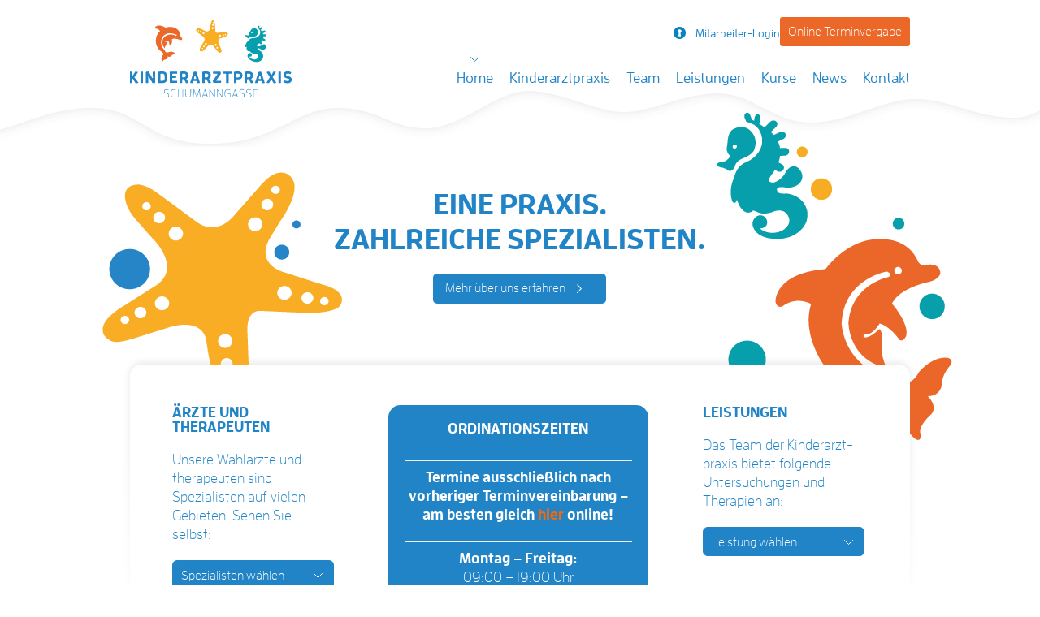

--- FILE ---
content_type: text/html; charset=UTF-8
request_url: https://www.kinderarztpraxis-schumanngasse.at/
body_size: 12305
content:
<!DOCTYPE html>
<!--[if IE 7]>
<html class="ie ie7" lang="de">
<![endif]-->
<!--[if IE 8]>
<html class="ie ie8" lang="de">
<![endif]-->
<!--[if !(IE 7) | !(IE 8)  ]><!-->
<html lang="de">
<!--<![endif]-->
<head>

    <meta charset="UTF-8"/>
    <meta name="viewport" content="width=device-width"/>
    <link rel="apple-touch-icon" sizes="57x57" href="https://www.kinderarztpraxis-schumanngasse.at/wp-content/themes/abss_theme/img/favicons/apple-icon-57x57.png">
    <link rel="apple-touch-icon" sizes="60x60" href="https://www.kinderarztpraxis-schumanngasse.at/wp-content/themes/abss_theme/img/favicons/apple-icon-60x60.png">
    <link rel="apple-touch-icon" sizes="72x72" href="https://www.kinderarztpraxis-schumanngasse.at/wp-content/themes/abss_theme/img/favicons/apple-icon-72x72.png">
    <link rel="apple-touch-icon" sizes="76x76" href="https://www.kinderarztpraxis-schumanngasse.at/wp-content/themes/abss_theme/img/favicons/apple-icon-76x76.png">
    <link rel="apple-touch-icon" sizes="114x114" href="https://www.kinderarztpraxis-schumanngasse.at/wp-content/themes/abss_theme/img/favicons/apple-icon-114x114.png">
    <link rel="apple-touch-icon" sizes="120x120" href="https://www.kinderarztpraxis-schumanngasse.at/wp-content/themes/abss_theme/img/favicons/apple-icon-120x120.png">
    <link rel="apple-touch-icon" sizes="144x144" href="https://www.kinderarztpraxis-schumanngasse.at/wp-content/themes/abss_theme/img/favicons/apple-icon-144x144.png">
    <link rel="apple-touch-icon" sizes="152x152" href="https://www.kinderarztpraxis-schumanngasse.at/wp-content/themes/abss_theme/img/favicons/apple-icon-152x152.png">
    <link rel="apple-touch-icon" sizes="180x180" href="https://www.kinderarztpraxis-schumanngasse.at/wp-content/themes/abss_theme/img/favicons/apple-icon-180x180.png">
    <link rel="icon" type="image/png" sizes="192x192"  href="https://www.kinderarztpraxis-schumanngasse.at/wp-content/themes/abss_theme/img/favicons/android-icon-192x192.png">
    <link rel="icon" type="image/png" sizes="32x32" href="https://www.kinderarztpraxis-schumanngasse.at/wp-content/themes/abss_theme/img/favicons/favicon-32x32.png">
    <link rel="icon" type="image/png" sizes="96x96" href="https://www.kinderarztpraxis-schumanngasse.at/wp-content/themes/abss_theme/img/favicons/favicon-96x96.png">
    <link rel="icon" type="image/png" sizes="16x16" href="https://www.kinderarztpraxis-schumanngasse.at/wp-content/themes/abss_theme/img/favicons/favicon-16x16.png">
    <link rel="manifest" href="https://www.kinderarztpraxis-schumanngasse.at/wp-content/themes/abss_theme/img/favicons/manifest.json">
    <meta name="msapplication-TileColor" content="#ffffff">
    <meta name="msapplication-TileImage" content="https://www.kinderarztpraxis-schumanngasse.at/wp-content/themes/abss_theme/img/favicons/ms-icon-144x144.png">
    <meta name="theme-color" content="#ffffff">
        <title>Kinderarztpraxis Schumanngasse</title>
    <link rel="profile" href="http://gmpg.org/xfn/11"/>
    <link rel="pingback" href="https://www.kinderarztpraxis-schumanngasse.at/xmlrpc.php"/>
        <!--[if lt IE 9]>
    <script src="https://www.kinderarztpraxis-schumanngasse.at/wp-content/themes/abss_theme/js/html5.js" type="text/javascript"></script>
    <![endif]-->

    <script src="https://use.typekit.net/fqh5dsz.js"></script>
    <script>try {
            Typekit.load({async: true});
        } catch (e) {
        }</script>
    <meta name='robots' content='index, follow, max-image-preview:large, max-snippet:-1, max-video-preview:-1' />

	<!-- This site is optimized with the Yoast SEO plugin v26.5 - https://yoast.com/wordpress/plugins/seo/ -->
	<meta name="description" content="Eine Praxis, zahlreiche Spezialisten: in der Kinderarztpraxis Schumanngasse arbeiten Ärzte und Therapeuten unter einem Dach zusammen!" />
	<link rel="canonical" href="https://www.kinderarztpraxis-schumanngasse.at/" />
	<meta property="og:locale" content="de_DE" />
	<meta property="og:type" content="website" />
	<meta property="og:title" content="Kinderarztpraxis Schumanngasse" />
	<meta property="og:description" content="Eine Praxis, zahlreiche Spezialisten: in der Kinderarztpraxis Schumanngasse arbeiten Ärzte und Therapeuten unter einem Dach zusammen!" />
	<meta property="og:url" content="https://www.kinderarztpraxis-schumanngasse.at/" />
	<meta property="og:site_name" content="Kinderarztpraxis Schumanngasse" />
	<meta property="article:publisher" content="https://de-de.facebook.com/KinderarztpraxisSchumanngasse/" />
	<meta property="article:modified_time" content="2025-05-20T12:14:20+00:00" />
	<meta name="twitter:card" content="summary_large_image" />
	<script type="application/ld+json" class="yoast-schema-graph">{"@context":"https://schema.org","@graph":[{"@type":"WebPage","@id":"https://www.kinderarztpraxis-schumanngasse.at/","url":"https://www.kinderarztpraxis-schumanngasse.at/","name":"Kinderarztpraxis Schumanngasse","isPartOf":{"@id":"https://www.kinderarztpraxis-schumanngasse.at/#website"},"about":{"@id":"https://www.kinderarztpraxis-schumanngasse.at/#organization"},"datePublished":"2015-09-03T08:14:24+00:00","dateModified":"2025-05-20T12:14:20+00:00","description":"Eine Praxis, zahlreiche Spezialisten: in der Kinderarztpraxis Schumanngasse arbeiten Ärzte und Therapeuten unter einem Dach zusammen!","breadcrumb":{"@id":"https://www.kinderarztpraxis-schumanngasse.at/#breadcrumb"},"inLanguage":"de","potentialAction":[{"@type":"ReadAction","target":["https://www.kinderarztpraxis-schumanngasse.at/"]}]},{"@type":"BreadcrumbList","@id":"https://www.kinderarztpraxis-schumanngasse.at/#breadcrumb","itemListElement":[{"@type":"ListItem","position":1,"name":"Startseite"}]},{"@type":"WebSite","@id":"https://www.kinderarztpraxis-schumanngasse.at/#website","url":"https://www.kinderarztpraxis-schumanngasse.at/","name":"Praxis Schumanngasse","description":"Eine Praxis, zahlreiche Spezialisten: in der Kinderarztpraxis Schumanngasse arbeiten Ärzte und Therapeuten unter einem Dach zusammen!","publisher":{"@id":"https://www.kinderarztpraxis-schumanngasse.at/#organization"},"potentialAction":[{"@type":"SearchAction","target":{"@type":"EntryPoint","urlTemplate":"https://www.kinderarztpraxis-schumanngasse.at/?s={search_term_string}"},"query-input":{"@type":"PropertyValueSpecification","valueRequired":true,"valueName":"search_term_string"}}],"inLanguage":"de"},{"@type":"Organization","@id":"https://www.kinderarztpraxis-schumanngasse.at/#organization","name":"Kinderarztpraxis Schumanngasse","url":"https://www.kinderarztpraxis-schumanngasse.at/","logo":{"@type":"ImageObject","inLanguage":"de","@id":"https://www.kinderarztpraxis-schumanngasse.at/#/schema/logo/image/","url":"https://www.kinderarztpraxis-schumanngasse.at/wp-content/uploads/2017/01/logo.png","contentUrl":"https://www.kinderarztpraxis-schumanngasse.at/wp-content/uploads/2017/01/logo.png","width":200,"height":96,"caption":"Kinderarztpraxis Schumanngasse"},"image":{"@id":"https://www.kinderarztpraxis-schumanngasse.at/#/schema/logo/image/"},"sameAs":["https://de-de.facebook.com/KinderarztpraxisSchumanngasse/"]}]}</script>
	<!-- / Yoast SEO plugin. -->


<link rel="alternate" title="oEmbed (JSON)" type="application/json+oembed" href="https://www.kinderarztpraxis-schumanngasse.at/wp-json/oembed/1.0/embed?url=https%3A%2F%2Fwww.kinderarztpraxis-schumanngasse.at%2F" />
<link rel="alternate" title="oEmbed (XML)" type="text/xml+oembed" href="https://www.kinderarztpraxis-schumanngasse.at/wp-json/oembed/1.0/embed?url=https%3A%2F%2Fwww.kinderarztpraxis-schumanngasse.at%2F&#038;format=xml" />
<style id='wp-img-auto-sizes-contain-inline-css' type='text/css'>
img:is([sizes=auto i],[sizes^="auto," i]){contain-intrinsic-size:3000px 1500px}
/*# sourceURL=wp-img-auto-sizes-contain-inline-css */
</style>
<style id='wp-block-library-inline-css' type='text/css'>
:root{--wp-block-synced-color:#7a00df;--wp-block-synced-color--rgb:122,0,223;--wp-bound-block-color:var(--wp-block-synced-color);--wp-editor-canvas-background:#ddd;--wp-admin-theme-color:#007cba;--wp-admin-theme-color--rgb:0,124,186;--wp-admin-theme-color-darker-10:#006ba1;--wp-admin-theme-color-darker-10--rgb:0,107,160.5;--wp-admin-theme-color-darker-20:#005a87;--wp-admin-theme-color-darker-20--rgb:0,90,135;--wp-admin-border-width-focus:2px}@media (min-resolution:192dpi){:root{--wp-admin-border-width-focus:1.5px}}.wp-element-button{cursor:pointer}:root .has-very-light-gray-background-color{background-color:#eee}:root .has-very-dark-gray-background-color{background-color:#313131}:root .has-very-light-gray-color{color:#eee}:root .has-very-dark-gray-color{color:#313131}:root .has-vivid-green-cyan-to-vivid-cyan-blue-gradient-background{background:linear-gradient(135deg,#00d084,#0693e3)}:root .has-purple-crush-gradient-background{background:linear-gradient(135deg,#34e2e4,#4721fb 50%,#ab1dfe)}:root .has-hazy-dawn-gradient-background{background:linear-gradient(135deg,#faaca8,#dad0ec)}:root .has-subdued-olive-gradient-background{background:linear-gradient(135deg,#fafae1,#67a671)}:root .has-atomic-cream-gradient-background{background:linear-gradient(135deg,#fdd79a,#004a59)}:root .has-nightshade-gradient-background{background:linear-gradient(135deg,#330968,#31cdcf)}:root .has-midnight-gradient-background{background:linear-gradient(135deg,#020381,#2874fc)}:root{--wp--preset--font-size--normal:16px;--wp--preset--font-size--huge:42px}.has-regular-font-size{font-size:1em}.has-larger-font-size{font-size:2.625em}.has-normal-font-size{font-size:var(--wp--preset--font-size--normal)}.has-huge-font-size{font-size:var(--wp--preset--font-size--huge)}.has-text-align-center{text-align:center}.has-text-align-left{text-align:left}.has-text-align-right{text-align:right}.has-fit-text{white-space:nowrap!important}#end-resizable-editor-section{display:none}.aligncenter{clear:both}.items-justified-left{justify-content:flex-start}.items-justified-center{justify-content:center}.items-justified-right{justify-content:flex-end}.items-justified-space-between{justify-content:space-between}.screen-reader-text{border:0;clip-path:inset(50%);height:1px;margin:-1px;overflow:hidden;padding:0;position:absolute;width:1px;word-wrap:normal!important}.screen-reader-text:focus{background-color:#ddd;clip-path:none;color:#444;display:block;font-size:1em;height:auto;left:5px;line-height:normal;padding:15px 23px 14px;text-decoration:none;top:5px;width:auto;z-index:100000}html :where(.has-border-color){border-style:solid}html :where([style*=border-top-color]){border-top-style:solid}html :where([style*=border-right-color]){border-right-style:solid}html :where([style*=border-bottom-color]){border-bottom-style:solid}html :where([style*=border-left-color]){border-left-style:solid}html :where([style*=border-width]){border-style:solid}html :where([style*=border-top-width]){border-top-style:solid}html :where([style*=border-right-width]){border-right-style:solid}html :where([style*=border-bottom-width]){border-bottom-style:solid}html :where([style*=border-left-width]){border-left-style:solid}html :where(img[class*=wp-image-]){height:auto;max-width:100%}:where(figure){margin:0 0 1em}html :where(.is-position-sticky){--wp-admin--admin-bar--position-offset:var(--wp-admin--admin-bar--height,0px)}@media screen and (max-width:600px){html :where(.is-position-sticky){--wp-admin--admin-bar--position-offset:0px}}

/*# sourceURL=wp-block-library-inline-css */
</style><style id='global-styles-inline-css' type='text/css'>
:root{--wp--preset--aspect-ratio--square: 1;--wp--preset--aspect-ratio--4-3: 4/3;--wp--preset--aspect-ratio--3-4: 3/4;--wp--preset--aspect-ratio--3-2: 3/2;--wp--preset--aspect-ratio--2-3: 2/3;--wp--preset--aspect-ratio--16-9: 16/9;--wp--preset--aspect-ratio--9-16: 9/16;--wp--preset--color--black: #000000;--wp--preset--color--cyan-bluish-gray: #abb8c3;--wp--preset--color--white: #ffffff;--wp--preset--color--pale-pink: #f78da7;--wp--preset--color--vivid-red: #cf2e2e;--wp--preset--color--luminous-vivid-orange: #ff6900;--wp--preset--color--luminous-vivid-amber: #fcb900;--wp--preset--color--light-green-cyan: #7bdcb5;--wp--preset--color--vivid-green-cyan: #00d084;--wp--preset--color--pale-cyan-blue: #8ed1fc;--wp--preset--color--vivid-cyan-blue: #0693e3;--wp--preset--color--vivid-purple: #9b51e0;--wp--preset--gradient--vivid-cyan-blue-to-vivid-purple: linear-gradient(135deg,rgb(6,147,227) 0%,rgb(155,81,224) 100%);--wp--preset--gradient--light-green-cyan-to-vivid-green-cyan: linear-gradient(135deg,rgb(122,220,180) 0%,rgb(0,208,130) 100%);--wp--preset--gradient--luminous-vivid-amber-to-luminous-vivid-orange: linear-gradient(135deg,rgb(252,185,0) 0%,rgb(255,105,0) 100%);--wp--preset--gradient--luminous-vivid-orange-to-vivid-red: linear-gradient(135deg,rgb(255,105,0) 0%,rgb(207,46,46) 100%);--wp--preset--gradient--very-light-gray-to-cyan-bluish-gray: linear-gradient(135deg,rgb(238,238,238) 0%,rgb(169,184,195) 100%);--wp--preset--gradient--cool-to-warm-spectrum: linear-gradient(135deg,rgb(74,234,220) 0%,rgb(151,120,209) 20%,rgb(207,42,186) 40%,rgb(238,44,130) 60%,rgb(251,105,98) 80%,rgb(254,248,76) 100%);--wp--preset--gradient--blush-light-purple: linear-gradient(135deg,rgb(255,206,236) 0%,rgb(152,150,240) 100%);--wp--preset--gradient--blush-bordeaux: linear-gradient(135deg,rgb(254,205,165) 0%,rgb(254,45,45) 50%,rgb(107,0,62) 100%);--wp--preset--gradient--luminous-dusk: linear-gradient(135deg,rgb(255,203,112) 0%,rgb(199,81,192) 50%,rgb(65,88,208) 100%);--wp--preset--gradient--pale-ocean: linear-gradient(135deg,rgb(255,245,203) 0%,rgb(182,227,212) 50%,rgb(51,167,181) 100%);--wp--preset--gradient--electric-grass: linear-gradient(135deg,rgb(202,248,128) 0%,rgb(113,206,126) 100%);--wp--preset--gradient--midnight: linear-gradient(135deg,rgb(2,3,129) 0%,rgb(40,116,252) 100%);--wp--preset--font-size--small: 13px;--wp--preset--font-size--medium: 20px;--wp--preset--font-size--large: 36px;--wp--preset--font-size--x-large: 42px;--wp--preset--spacing--20: 0.44rem;--wp--preset--spacing--30: 0.67rem;--wp--preset--spacing--40: 1rem;--wp--preset--spacing--50: 1.5rem;--wp--preset--spacing--60: 2.25rem;--wp--preset--spacing--70: 3.38rem;--wp--preset--spacing--80: 5.06rem;--wp--preset--shadow--natural: 6px 6px 9px rgba(0, 0, 0, 0.2);--wp--preset--shadow--deep: 12px 12px 50px rgba(0, 0, 0, 0.4);--wp--preset--shadow--sharp: 6px 6px 0px rgba(0, 0, 0, 0.2);--wp--preset--shadow--outlined: 6px 6px 0px -3px rgb(255, 255, 255), 6px 6px rgb(0, 0, 0);--wp--preset--shadow--crisp: 6px 6px 0px rgb(0, 0, 0);}:where(.is-layout-flex){gap: 0.5em;}:where(.is-layout-grid){gap: 0.5em;}body .is-layout-flex{display: flex;}.is-layout-flex{flex-wrap: wrap;align-items: center;}.is-layout-flex > :is(*, div){margin: 0;}body .is-layout-grid{display: grid;}.is-layout-grid > :is(*, div){margin: 0;}:where(.wp-block-columns.is-layout-flex){gap: 2em;}:where(.wp-block-columns.is-layout-grid){gap: 2em;}:where(.wp-block-post-template.is-layout-flex){gap: 1.25em;}:where(.wp-block-post-template.is-layout-grid){gap: 1.25em;}.has-black-color{color: var(--wp--preset--color--black) !important;}.has-cyan-bluish-gray-color{color: var(--wp--preset--color--cyan-bluish-gray) !important;}.has-white-color{color: var(--wp--preset--color--white) !important;}.has-pale-pink-color{color: var(--wp--preset--color--pale-pink) !important;}.has-vivid-red-color{color: var(--wp--preset--color--vivid-red) !important;}.has-luminous-vivid-orange-color{color: var(--wp--preset--color--luminous-vivid-orange) !important;}.has-luminous-vivid-amber-color{color: var(--wp--preset--color--luminous-vivid-amber) !important;}.has-light-green-cyan-color{color: var(--wp--preset--color--light-green-cyan) !important;}.has-vivid-green-cyan-color{color: var(--wp--preset--color--vivid-green-cyan) !important;}.has-pale-cyan-blue-color{color: var(--wp--preset--color--pale-cyan-blue) !important;}.has-vivid-cyan-blue-color{color: var(--wp--preset--color--vivid-cyan-blue) !important;}.has-vivid-purple-color{color: var(--wp--preset--color--vivid-purple) !important;}.has-black-background-color{background-color: var(--wp--preset--color--black) !important;}.has-cyan-bluish-gray-background-color{background-color: var(--wp--preset--color--cyan-bluish-gray) !important;}.has-white-background-color{background-color: var(--wp--preset--color--white) !important;}.has-pale-pink-background-color{background-color: var(--wp--preset--color--pale-pink) !important;}.has-vivid-red-background-color{background-color: var(--wp--preset--color--vivid-red) !important;}.has-luminous-vivid-orange-background-color{background-color: var(--wp--preset--color--luminous-vivid-orange) !important;}.has-luminous-vivid-amber-background-color{background-color: var(--wp--preset--color--luminous-vivid-amber) !important;}.has-light-green-cyan-background-color{background-color: var(--wp--preset--color--light-green-cyan) !important;}.has-vivid-green-cyan-background-color{background-color: var(--wp--preset--color--vivid-green-cyan) !important;}.has-pale-cyan-blue-background-color{background-color: var(--wp--preset--color--pale-cyan-blue) !important;}.has-vivid-cyan-blue-background-color{background-color: var(--wp--preset--color--vivid-cyan-blue) !important;}.has-vivid-purple-background-color{background-color: var(--wp--preset--color--vivid-purple) !important;}.has-black-border-color{border-color: var(--wp--preset--color--black) !important;}.has-cyan-bluish-gray-border-color{border-color: var(--wp--preset--color--cyan-bluish-gray) !important;}.has-white-border-color{border-color: var(--wp--preset--color--white) !important;}.has-pale-pink-border-color{border-color: var(--wp--preset--color--pale-pink) !important;}.has-vivid-red-border-color{border-color: var(--wp--preset--color--vivid-red) !important;}.has-luminous-vivid-orange-border-color{border-color: var(--wp--preset--color--luminous-vivid-orange) !important;}.has-luminous-vivid-amber-border-color{border-color: var(--wp--preset--color--luminous-vivid-amber) !important;}.has-light-green-cyan-border-color{border-color: var(--wp--preset--color--light-green-cyan) !important;}.has-vivid-green-cyan-border-color{border-color: var(--wp--preset--color--vivid-green-cyan) !important;}.has-pale-cyan-blue-border-color{border-color: var(--wp--preset--color--pale-cyan-blue) !important;}.has-vivid-cyan-blue-border-color{border-color: var(--wp--preset--color--vivid-cyan-blue) !important;}.has-vivid-purple-border-color{border-color: var(--wp--preset--color--vivid-purple) !important;}.has-vivid-cyan-blue-to-vivid-purple-gradient-background{background: var(--wp--preset--gradient--vivid-cyan-blue-to-vivid-purple) !important;}.has-light-green-cyan-to-vivid-green-cyan-gradient-background{background: var(--wp--preset--gradient--light-green-cyan-to-vivid-green-cyan) !important;}.has-luminous-vivid-amber-to-luminous-vivid-orange-gradient-background{background: var(--wp--preset--gradient--luminous-vivid-amber-to-luminous-vivid-orange) !important;}.has-luminous-vivid-orange-to-vivid-red-gradient-background{background: var(--wp--preset--gradient--luminous-vivid-orange-to-vivid-red) !important;}.has-very-light-gray-to-cyan-bluish-gray-gradient-background{background: var(--wp--preset--gradient--very-light-gray-to-cyan-bluish-gray) !important;}.has-cool-to-warm-spectrum-gradient-background{background: var(--wp--preset--gradient--cool-to-warm-spectrum) !important;}.has-blush-light-purple-gradient-background{background: var(--wp--preset--gradient--blush-light-purple) !important;}.has-blush-bordeaux-gradient-background{background: var(--wp--preset--gradient--blush-bordeaux) !important;}.has-luminous-dusk-gradient-background{background: var(--wp--preset--gradient--luminous-dusk) !important;}.has-pale-ocean-gradient-background{background: var(--wp--preset--gradient--pale-ocean) !important;}.has-electric-grass-gradient-background{background: var(--wp--preset--gradient--electric-grass) !important;}.has-midnight-gradient-background{background: var(--wp--preset--gradient--midnight) !important;}.has-small-font-size{font-size: var(--wp--preset--font-size--small) !important;}.has-medium-font-size{font-size: var(--wp--preset--font-size--medium) !important;}.has-large-font-size{font-size: var(--wp--preset--font-size--large) !important;}.has-x-large-font-size{font-size: var(--wp--preset--font-size--x-large) !important;}
/*# sourceURL=global-styles-inline-css */
</style>

<style id='classic-theme-styles-inline-css' type='text/css'>
/*! This file is auto-generated */
.wp-block-button__link{color:#fff;background-color:#32373c;border-radius:9999px;box-shadow:none;text-decoration:none;padding:calc(.667em + 2px) calc(1.333em + 2px);font-size:1.125em}.wp-block-file__button{background:#32373c;color:#fff;text-decoration:none}
/*# sourceURL=/wp-includes/css/classic-themes.min.css */
</style>
<link rel='stylesheet'  href='https://www.kinderarztpraxis-schumanngasse.at/wp-content/plugins/bbpress/templates/default/css/bbpress.min.css?ver=2.6.14' type='text/css'  />
<link rel='stylesheet'  href='https://www.kinderarztpraxis-schumanngasse.at/wp-content/themes/abss_theme/css/assets/featherlight.css?ver=6.9' type='text/css'  />
<link rel='stylesheet'  href='https://www.kinderarztpraxis-schumanngasse.at/wp-content/themes/abss_theme/css/assets/featherlight.gallery.css?ver=6.9' type='text/css'  />
<link rel='stylesheet'  href='https://www.kinderarztpraxis-schumanngasse.at/wp-content/themes/abss_theme/css/style.min.css?ver=2.1' type='text/css'  />
<link rel='stylesheet'  href='https://www.kinderarztpraxis-schumanngasse.at/wp-content/themes/abss_theme/css/style-mena.css?ver=6.9' type='text/css'  />
<link rel="https://api.w.org/" href="https://www.kinderarztpraxis-schumanngasse.at/wp-json/" /><link rel="alternate" title="JSON" type="application/json" href="https://www.kinderarztpraxis-schumanngasse.at/wp-json/wp/v2/pages/2" /><link rel='shortlink' href='https://www.kinderarztpraxis-schumanngasse.at/' />

        <script type="text/javascript">
            var jQueryMigrateHelperHasSentDowngrade = false;

			window.onerror = function( msg, url, line, col, error ) {
				// Break out early, do not processing if a downgrade reqeust was already sent.
				if ( jQueryMigrateHelperHasSentDowngrade ) {
					return true;
                }

				var xhr = new XMLHttpRequest();
				var nonce = '588346978d';
				var jQueryFunctions = [
					'andSelf',
					'browser',
					'live',
					'boxModel',
					'support.boxModel',
					'size',
					'swap',
					'clean',
					'sub',
                ];
				var match_pattern = /\)\.(.+?) is not a function/;
                var erroredFunction = msg.match( match_pattern );

                // If there was no matching functions, do not try to downgrade.
                if ( null === erroredFunction || typeof erroredFunction !== 'object' || typeof erroredFunction[1] === "undefined" || -1 === jQueryFunctions.indexOf( erroredFunction[1] ) ) {
                    return true;
                }

                // Set that we've now attempted a downgrade request.
                jQueryMigrateHelperHasSentDowngrade = true;

				xhr.open( 'POST', 'https://www.kinderarztpraxis-schumanngasse.at/wp-admin/admin-ajax.php' );
				xhr.setRequestHeader( 'Content-Type', 'application/x-www-form-urlencoded' );
				xhr.onload = function () {
					var response,
                        reload = false;

					if ( 200 === xhr.status ) {
                        try {
                        	response = JSON.parse( xhr.response );

                        	reload = response.data.reload;
                        } catch ( e ) {
                        	reload = false;
                        }
                    }

					// Automatically reload the page if a deprecation caused an automatic downgrade, ensure visitors get the best possible experience.
					if ( reload ) {
						location.reload();
                    }
				};

				xhr.send( encodeURI( 'action=jquery-migrate-downgrade-version&_wpnonce=' + nonce ) );

				// Suppress error alerts in older browsers
				return true;
			}
        </script>

		         <script>
          (function(i,s,o,g,r,a,m){i['GoogleAnalyticsObject']=r;i[r]=i[r]||function(){
          (i[r].q=i[r].q||[]).push(arguments)},i[r].l=1*new Date();a=s.createElement(o),
          m=s.getElementsByTagName(o)[0];a.async=1;a.src=g;m.parentNode.insertBefore(a,m)
          })(window,document,'script','//www.google-analytics.com/analytics.js','ga');
        
          ga('create', 'UA-73819248-1', 'auto');
          ga('send', 'pageview');
        
        </script>
          <script src="https://www.google.com/recaptcha/api.js?hl=de" async defer></script>
                    <style type="text/css">                
            @media (min-width: 1024px) {
                .header-sub-menu.has-appointment-landing{
                    position: absolute;
                    top: 0;
                    right: 0;
                    float: none;
                    display: flex;
                    display: -webkit-flex;
                    justify-content: center;
                    -webkit-justify-content: center;
                    gap: 20px;
                }
                .header-sub-menu.has-appointment-landing.not-logged-in{
                    align-items: center;
                    -webkit-align-items: center;
                }
                /*.header-sub-menu.has-appointment-landing li.login{
                    position: relative;
                }*/
                .header-sub-menu.has-appointment-landing li{
                    position: relative;
                    right: unset;
                    top: unset;
                    bottom: unset;
                    float: none;
                }

                .header-sub-menu.has-appointment-landing li > a > i{
                    right: 0;
                    position: relative !important;
                }
            }
            .terminvereinbarung{
                background-color: #ec6829;
                color: #fff;
                padding: 10px;
                border-radius: 3px;                
                font-size: 16px;
            }
            @media (max-width: 1024px) {
                .terminvereinbarung{
                    margin: 25px auto;
                    display: block;
                    width: 70%;
                    text-align: center !important;
                }
            }
        </style>
        </head>

<body class="home wp-singular page-template-default page page-id-2 wp-theme-abss_theme">

<div id="page" class="hfeed site">
    <header id="masthead" class="site-header" role="banner">
                <div class="sticky-menu display-only-mobile-tablet"></div>
        <div class="header-top">
            <div class="container">
                <hgroup>
                                            <h1 class="site-title">
                            <a href="https://www.kinderarztpraxis-schumanngasse.at/"
                               title="Kinderarztpraxis Schumanngasse"
                               rel="home">Kinderarztpraxis Schumanngasse</a>
                        </h1>
                    

                    <!--					<h2 class="site-description">-->
                    <!--</h2>-->
                </hgroup>

                <div class="header-top-menu">
                    
                </div>
                <h3 class="menu-toggle"><span>Menu</span></h3>

                <div class="nav-wrapper">

                    <nav id="site-navigation" class="main-navigation" role="navigation">

                        <a class="assistive-text" href="#content"
                           title="Skip to content">Skip to content</a>
                        <ul id="menu-kinderarztpraxis-hauptmenue" class="nav top-nav clearfix"><li id="menu-item-174" class="menu-item menu-item-type-custom menu-item-object-custom current-menu-item current_page_item first-menu-item"><a href="/">Home<br /><span class="sub"></span></a></li>
<li id="menu-item-28" class="menu-item menu-item-type-post_type menu-item-object-page menu-item-has-children"><a href="https://www.kinderarztpraxis-schumanngasse.at/ordination/">Kinderarztpraxis<br /><span class="sub"></span></a>
<ul class="sub-menu">
	<li id="menu-item-29" class="menu-item menu-item-type-post_type menu-item-object-page"><a href="https://www.kinderarztpraxis-schumanngasse.at/ordination/idee-vision/">Konzept<br /><span class="sub"></span></a></li>
	<li id="menu-item-58" class="menu-item menu-item-type-post_type menu-item-object-page"><a href="https://www.kinderarztpraxis-schumanngasse.at/unser-team/">Team<br /><span class="sub"></span></a></li>
	<li id="menu-item-822" class="menu-item menu-item-type-post_type menu-item-object-page"><a href="https://www.kinderarztpraxis-schumanngasse.at/ordination/unsere-partner/">Unsere Partner<br /><span class="sub"></span></a></li>
</ul>
</li>
<li id="menu-item-18495" class="menu-item menu-item-type-post_type menu-item-object-page"><a href="https://www.kinderarztpraxis-schumanngasse.at/unser-team/">Team<br /><span class="sub"></span></a></li>
<li id="menu-item-370" class="menu-item menu-item-type-post_type menu-item-object-page"><a href="https://www.kinderarztpraxis-schumanngasse.at/leistungen/">Leistungen<br /><span class="sub"></span></a></li>
<li id="menu-item-763" class="menu-item menu-item-type-post_type menu-item-object-page"><a href="https://www.kinderarztpraxis-schumanngasse.at/kurse/">Kurse<br /><span class="sub"></span></a></li>
<li id="menu-item-52" class="menu-item menu-item-type-post_type menu-item-object-page menu-item-has-children"><a href="https://www.kinderarztpraxis-schumanngasse.at/news/">News<br /><span class="sub"></span></a>
<ul class="sub-menu">
	<li id="menu-item-192" class="menu-item menu-item-type-post_type menu-item-object-page"><a href="https://www.kinderarztpraxis-schumanngasse.at/news/archiv/">Archiv<br /><span class="sub"></span></a></li>
</ul>
</li>
<li id="menu-item-17" class="menu-item menu-item-type-post_type menu-item-object-page"><a href="https://www.kinderarztpraxis-schumanngasse.at/kontakt/">Kontakt<br /><span class="sub"></span></a></li>
</ul>                    </nav>

                                                            <ul class="header-sub-menu has-appointment-landing not-logged-in">
                                                    <li class="login">
                                <a class="font-size-14" href="https://www.kinderarztpraxis-schumanngasse.at/wp-login.php">
                                    <i class="icon-login "></i>Mitarbeiter-Login                                </a>

                                <a class="font-size-14 display-only-mobile-tablet display-only-desktop" href="https://www.kinderarztpraxis-schumanngasse.at/wp-login.php">
                                    <i class="icon-login"></i>Mitarbeiter-Login                                </a>

                                <div class="doc-login">

                                    
		<form name="loginform" id="loginform" action="https://www.kinderarztpraxis-schumanngasse.at/wp-login.php" method="post">
			<p class="form-item">
				<label for="user_login">Benutzername</label>
				<input type="text" name="log" id="user_login" class="input" value="" size="20" tabindex="10" autocomplete="off" />
			</p>
			<p class="form-item">
				<label for="user_pass">Passwort</label>
				<input type="password" name="pwd" id="user_pass" class="input" value="" size="20" tabindex="20" autocomplete="off" />
			</p>
			<p class="login-remember"><label><input name="rememberme" type="checkbox" id="rememberme" value="forever" tabindex="90" /> Angemeldet bleiben</label></p>
			<p class="form-item form-submit">
				<input type="submit" name="wp-submit" id="wp-submit" class="btn btn--orange submit" value="Anmelden" tabindex="100" />
				<input type="hidden" name="redirect_to" value="https://www.kinderarztpraxis-schumanngasse.at/mitarbeiterportal/home/" />
			</p>
		</form>                                    <a href="https://www.kinderarztpraxis-schumanngasse.at/wp-login.php?action=lostpassword" title="Lost Password">Passwort
                                        vergessen?</a>
                                </div>                                
                            </li>
                                                            <li class="">
                                    <a href="https://www.kinderarztpraxis-schumanngasse.at/online-terminvereinbarung/" class="font-size-14 terminvereinbarung">Online Terminvergabe</a>
                                </li>
                             
                                            </ul>
                                    </div>
            </div>

            <!-- #site-navigation -->
        </div>

            </header>
    <!-- #masthead -->

    <div id="main" class="wrapper">
        <ul id="breadcrumbs"><li class="first"><a href="https://www.kinderarztpraxis-schumanngasse.at">Home</a></li><li class="separator"> > </li><li>Home</li></ul>        <script>
            window.onload = function () {
                $(document).ready(function () {
                    var headerTopOffset = $(".header-top").offset().top;

                    $(window).scroll(function () {
                        var scrollPosition = $(window).scrollTop();

                        if (scrollPosition >= headerTopOffset) {
                            $(".header-top").addClass("ht-fixed");
                            $('.header-img').addClass("margin-t-m-95");
                            $('.wrapper').addClass("margin-top-130");
//                            $('.home .wrapper').addClass("margin-top-180");
                            $('.menu-toggle').addClass("tablet-top-m-25");


                        } else {
                            $(".header-top").removeClass("ht-fixed");
                            $('.header-img').removeClass("margin-t-m-95");
                            $('.wrapper').removeClass("margin-top-130");
//                            $('.home .wrapper').addClass("margin-top-180");
                            $('.menu-toggle').removeClass("tablet-top-m-25");
                        }
                    });
                });
            }
        </script>


    <div class="header-img">
        <div class="container">
            <div class="header-text is-center">
                <h2 class="header-headline">Eine Praxis. <br>Zahlreiche Spezialisten.</h2>
                <a href=" https://www.kinderarztpraxis-schumanngasse.at/ueber-uns/" class="btn margin-t-20">Mehr über uns erfahren</a>

            </div>
            <figure class="headerbild"><!--<img src="https://www.kinderarztpraxis-schumanngasse.at/wp-content/themes/abss_theme/img/headerbild2.png" alt="">--></figure>

        </div>
    </div>

    <div class="inner-wrapper">

        <div id="primary" class="site-content">
			            <div class="grid front-page-contact-box">

				
				                <div class="col col-large-1-3 col-medium-1-3 col-small-1-1 margin-b-0">
                    <div class="widget">
						
        <div class="widget widget_mg_speciality"><h2 class="widgettitle"><h3>Ärzte und Therapeuten</h3></h2><p>Unsere Wahlärzte und -therapeuten sind Spezialisten auf vielen Gebieten. Sehen Sie selbst:</p>        <div class="dropdown-wrapper no-selectric">
            <select name="choose_spezialist" id="choose_spezialist" class="blue" onchange="if (this.value) window.location.href=this.value">
                <option value="Spezialist wählen"> Spezialisten wählen</option>
                <option value="https://www.kinderarztpraxis-schumanngasse.at/spezialisierungen/augenarzt/">Augenarzt</option><option value="https://www.kinderarztpraxis-schumanngasse.at/spezialisierungen/craniosacrale-osteopathie/">Craniosacrale Osteopathie</option><option value="https://www.kinderarztpraxis-schumanngasse.at/spezialisierungen/diaet-und-stillberatung/">Ernährungsberatung</option><option value="https://www.kinderarztpraxis-schumanngasse.at/spezialisierungen/fetale-kardiologie/">Fetale Kardiologie</option><option value="https://www.kinderarztpraxis-schumanngasse.at/spezialisierungen/hno-hals-nasen-ohrenheilkunde/">HNO (Hals-, Nasen-, Ohrenheilkunde)</option><option value="https://www.kinderarztpraxis-schumanngasse.at/spezialisierungen/homoeopathie/">Homöopathie</option><option value="https://www.kinderarztpraxis-schumanngasse.at/spezialisierungen/kinder-und-jugendlichenpsychotherapie/">Kinder und Jugendlichenpsychotherapie</option><option value="https://www.kinderarztpraxis-schumanngasse.at/spezialisierungen/kinder-und-jugendchirurgie/">Kinder- und Jugendchirurgie</option><option value="https://www.kinderarztpraxis-schumanngasse.at/spezialisierungen/kinderarzt/">Kinderarzt</option><option value="https://www.kinderarztpraxis-schumanngasse.at/spezialisierungen/hautaerztin/">Kinderdermatologie</option><option value="https://www.kinderarztpraxis-schumanngasse.at/spezialisierungen/kindergastroenterologin/">Kindergastroenterologin</option><option value="https://www.kinderarztpraxis-schumanngasse.at/spezialisierungen/kinderkardiologie/">Kinderkardiologie</option><option value="https://www.kinderarztpraxis-schumanngasse.at/spezialisierungen/kinderlungenfacharzt/">Kinderpulmologie und Allergologie</option><option value="https://www.kinderarztpraxis-schumanngasse.at/spezialisierungen/kinderrheumatologie/">Kinderrheumatologie</option><option value="https://www.kinderarztpraxis-schumanngasse.at/spezialisierungen/kindertraumatologie/">Kindertraumatologie</option><option value="https://www.kinderarztpraxis-schumanngasse.at/spezialisierungen/kinderunfallchirurgie/">Kinderunfallchirurgie</option><option value="https://www.kinderarztpraxis-schumanngasse.at/spezialisierungen/kinderurologie/">Kinderurologie</option><option value="https://www.kinderarztpraxis-schumanngasse.at/spezialisierungen/kinesiologie/">Kinesiologie</option><option value="https://www.kinderarztpraxis-schumanngasse.at/spezialisierungen/kinflex-kinesiologische-reflexzentrierung/">KinFlex® Kinesiologische Reflexzentrierung</option><option value="https://www.kinderarztpraxis-schumanngasse.at/spezialisierungen/togotherapeut/">Logopädie</option><option value="https://www.kinderarztpraxis-schumanngasse.at/spezialisierungen/gynaekologe/">Neonatologie</option><option value="https://www.kinderarztpraxis-schumanngasse.at/spezialisierungen/neuropaediatrie/">Neuropädiatrie</option><option value="https://www.kinderarztpraxis-schumanngasse.at/spezialisierungen/orthopaede/">Orthopäde</option><option value="https://www.kinderarztpraxis-schumanngasse.at/spezialisierungen/physiotherapeut/">Physiotherapie</option><option value="https://www.kinderarztpraxis-schumanngasse.at/spezialisierungen/psychologin/">Psychologin</option><option value="https://www.kinderarztpraxis-schumanngasse.at/spezialisierungen/psychotherapie/">Psychotherapie</option><option value="https://www.kinderarztpraxis-schumanngasse.at/spezialisierungen/schlafberatung/">Schlafcoach</option><option value="https://www.kinderarztpraxis-schumanngasse.at/spezialisierungen/alle-behandlungsarten-der-traditionellen-chinesischen-medizin/">Traditionellen Chinesischen Medizin (TCM)</option><option value="https://www.kinderarztpraxis-schumanngasse.at/spezialisierungen/trageberatung/">Trageberatung</option><option value="https://www.kinderarztpraxis-schumanngasse.at/spezialisierungen/trt-teaching-recovery-techniques-trainerin-traumatherapeutin-i-a/">TRT („Teaching Recovery Techniques“) Trainerin, Traumatherapeutin</option><option value="https://www.kinderarztpraxis-schumanngasse.at/spezialisierungen/v-e-n-u-s-zentrierungstherapie/">V.E.N.U.S.® Zentrierungstherapie</option>            </select>
        </div>
                    <br>
            <a href="/online-terminvereinbarung" class="btn btn btn--orange sidebar-btn is-center">
                Online Terminvergabe            </a>
                </div>
                            </div>
					
            </div>

		                <div class="col col-large-1-3 col-medium-1-3 col-small-1-1 margin-b-0">
                    <div class="widget">
						<div class="widget widget_mg_opening_hours">
        <div class="opening-hours">

            <h2 class="widgettitle"><h3>Ordinationszeiten</h3></h2><hr />
<p><strong>Termine ausschließlich nach vorheriger Terminvereinbarung &#8211; am besten gleich <span style="color: #ff6600;"><a style="color: #ff6600;" href="https://www.kinderarztpraxis-schumanngasse.at/online-terminvereinbarung/">hier</a></span> online!<br />
</strong></p>
<hr />
<p><strong>Montag &#8211; Freitag:</strong><br />
09:00 &#8211; 19:00 Uhr</p>
<p><strong>Samstag &amp; Sonntag<br />
Akuttermine:<br />
</strong>09:00 &#8211; 12:00 Uhr<br />
nach telefonischer Voranmeldung beim diensthabenden Kinderfacharzt</p>
<hr />
<p><strong>Terminabsagen oder Anfragen zu Pflegefreistellungen, Rezepten, Überweisungen, etc.</strong><br />
bitte über unser <a href="https://www.kinderarztpraxis-schumanngasse.at/terminvereinbarung/"><u>Kontaktformular </u></a><br />
bzw. per E-Mail an<br />
<a href="mailto:ordination@kinderarztpraxis-schumanngasse.at"><u>ordination@kinderarztpraxis-schumanngasse.at</u></a></p>
<p><strong>Akute Anfragen:</strong><br />
+43 1 480 30 10<br />
(besetzt von 9-12 und 14-17 Uhr)</p>
        </div>

        </div>                    </div>
					
            </div>

		                <div class="col col-large-1-3 col-medium-1-3 col-small-1-1 margin-b-0">
                    <div class="widget">
						
        <h3>Leistungen</h3><p>Das Team der Kinderarzt-praxis bietet folgende Untersuchungen und Therapien an:</p>        <div class="dropdown-wrapper no-selectric">
            <select name="choose_spezialist" id="choose_spezialist" class="blue" onchange="if (this.value) window.location.href=this.value">
                <option value="Leistung wählen"> Leistung wählen</option>
                <option value="https://www.kinderarztpraxis-schumanngasse.at/leistungen/#augenaerztliche-abklaerung">Augenärztliche Abklärung</option><option value="https://www.kinderarztpraxis-schumanngasse.at/leistungen/#augendruckbestimmung">Augendruckbestimmung</option><option value="https://www.kinderarztpraxis-schumanngasse.at/leistungen/#blutabnahme">Blutabnahme</option><option value="https://www.kinderarztpraxis-schumanngasse.at/leistungen/#brillenbestimmung">Brillenbestimmung</option><option value="https://www.kinderarztpraxis-schumanngasse.at/leistungen/#chinesische-heilkraeuter">Chinesische Heilkräuter</option><option value="https://www.kinderarztpraxis-schumanngasse.at/leistungen/#craniosacrale-osteopathie">Craniosacrale Osteopathie</option><option value="https://www.kinderarztpraxis-schumanngasse.at/leistungen/#echokardiographie-herzultraschall">Echokardiographie (Herzultraschall)</option><option value="https://www.kinderarztpraxis-schumanngasse.at/leistungen/#ekg">EKG</option><option value="https://www.kinderarztpraxis-schumanngasse.at/leistungen/#entwicklungsneurologische-untersuchung">Entwicklungsneurologische Untersuchung</option><option value="https://www.kinderarztpraxis-schumanngasse.at/leistungen/#entwicklungsverzoegerungsabklaerung">Entwicklungsverzögerungsabklärung</option><option value="https://www.kinderarztpraxis-schumanngasse.at/leistungen/#ernaehrungsberatung">Ernährungsberatung</option><option value="https://www.kinderarztpraxis-schumanngasse.at/leistungen/#ernaehrungsberatung-nach-den-5-elementen">Ernährungsberatung nach den 5 Elementen</option><option value="https://www.kinderarztpraxis-schumanngasse.at/leistungen/#erziehungsberatung">Erziehungsberatung</option><option value="https://www.kinderarztpraxis-schumanngasse.at/leistungen/#fetale-kardiologie">Fetale Kardiologie</option><option value="https://www.kinderarztpraxis-schumanngasse.at/leistungen/#fruehgeborenen-nachsorge">Frühgeborenen-Nachsorge</option><option value="https://www.kinderarztpraxis-schumanngasse.at/leistungen/#gesundheitsvorsorge">Gesundheitsvorsorge</option><option value="https://www.kinderarztpraxis-schumanngasse.at/leistungen/#gua-sha">Gua Sha</option><option value="https://www.kinderarztpraxis-schumanngasse.at/leistungen/#hauterkrankungen">Hauterkrankungen</option><option value="https://www.kinderarztpraxis-schumanngasse.at/leistungen/#herzgeraeuschabklaerung">Herzgeräuschabklärung</option><option value="https://www.kinderarztpraxis-schumanngasse.at/leistungen/#herzrhythmusstoerungen-und-bluthochdruck-abklaerung-und-therapie">Herzrhythmusstörungen und Bluthochdruck: Abklärung und Therapie</option><option value="https://www.kinderarztpraxis-schumanngasse.at/leistungen/#hno-ordination">HNO-Ordination</option><option value="https://www.kinderarztpraxis-schumanngasse.at/leistungen/#homoeopathische-ordination">Homöopathische Ordination</option><option value="https://www.kinderarztpraxis-schumanngasse.at/leistungen/#hoerscreening-neugeborene">Hörscreening Neugeborene</option><option value="https://www.kinderarztpraxis-schumanngasse.at/leistungen/#hoertests">Hörtests</option><option value="https://www.kinderarztpraxis-schumanngasse.at/leistungen/#hueftultraschall">Hüftultraschall</option><option value="https://www.kinderarztpraxis-schumanngasse.at/leistungen/#impfungen">Impfungen</option><option value="https://www.kinderarztpraxis-schumanngasse.at/leistungen/#kinder-hno-ordination">Kinder-HNO-Ordination</option><option value="https://www.kinderarztpraxis-schumanngasse.at/leistungen/#kinder-lungen-ordination-und-allergie-sprechstunde">Kinder-Lungen-Ordination und Allergie-Sprechstunde</option><option value="https://www.kinderarztpraxis-schumanngasse.at/leistungen/#kinderarztordination">Kinderarztordination</option><option value="https://www.kinderarztpraxis-schumanngasse.at/leistungen/#kinderchirurgie">Kinderchirurgie</option><option value="https://www.kinderarztpraxis-schumanngasse.at/leistungen/#kinderdermatologie">Kinderdermatologie</option><option value="https://www.kinderarztpraxis-schumanngasse.at/leistungen/#kindergastroenterologische-ordination">Kindergastroenterologische Ordination</option><option value="https://www.kinderarztpraxis-schumanngasse.at/leistungen/#kinderkardiologische-ordination">Kinderkardiologische Ordination</option><option value="https://www.kinderarztpraxis-schumanngasse.at/leistungen/#kinderneurologische-ordination">Kinderneurologische Ordination</option><option value="https://www.kinderarztpraxis-schumanngasse.at/leistungen/#kinderorthopaedische-ordination">kinderorthopädische Ordination</option><option value="https://www.kinderarztpraxis-schumanngasse.at/leistungen/#kinderrheumatologische-ordination">Kinderrheumatologische Ordination</option><option value="https://www.kinderarztpraxis-schumanngasse.at/leistungen/#kindertraumatologie">Kindertraumatologie</option><option value="https://www.kinderarztpraxis-schumanngasse.at/leistungen/#kinderunfallchirurgie">Kinderunfallchirurgie</option><option value="https://www.kinderarztpraxis-schumanngasse.at/leistungen/#kinderurologische-ordination">Kinderurologische Ordination</option><option value="https://www.kinderarztpraxis-schumanngasse.at/leistungen/#kinesiologie">Kinesiologie</option><option value="https://www.kinderarztpraxis-schumanngasse.at/leistungen/#kinflex-kinesiologische-reflexzentrierung">KinFlex® Kinesiologische Reflexzentrierung</option><option value="https://www.kinderarztpraxis-schumanngasse.at/leistungen/#klinisch-psychologische-beratung-und-behandlung">klinisch-psychologische Beratung und Behandlung</option><option value="https://www.kinderarztpraxis-schumanngasse.at/leistungen/#klinisch-psychologische-diagnostik-und-beratung">Klinisch-psychologische Diagnostik und Beratung</option><option value="https://www.kinderarztpraxis-schumanngasse.at/leistungen/#lern-und-leistungsprobleme-abklaerung-und-beratung">Lern- und Leistungsprobleme: Abklärung und Beratung</option><option value="https://www.kinderarztpraxis-schumanngasse.at/leistungen/#logopaedische-diagnostik-und-therapie">Logopädische Diagnostik und Therapie</option><option value="https://www.kinderarztpraxis-schumanngasse.at/leistungen/#mutter-kind-pass-untersuchungen">Mutter-Kind-Pass-Untersuchungen</option><option value="https://www.kinderarztpraxis-schumanngasse.at/leistungen/#physiotherapie">Physiotherapie</option><option value="https://www.kinderarztpraxis-schumanngasse.at/leistungen/#psychotherapie">Psychotherapie</option><option value="https://www.kinderarztpraxis-schumanngasse.at/leistungen/#schaedelultraschall">Schädelultraschall</option><option value="https://www.kinderarztpraxis-schumanngasse.at/leistungen/#schieldiagnostik-und-schieltherapie">Schieldiagnostik und Schieltherapie</option><option value="https://www.kinderarztpraxis-schumanngasse.at/leistungen/#schlafcoaching">Schlafcoaching</option><option value="https://www.kinderarztpraxis-schumanngasse.at/leistungen/#schroepfen">Schröpfen</option><option value="https://www.kinderarztpraxis-schumanngasse.at/leistungen/#sehtest">Sehtest</option><option value="https://www.kinderarztpraxis-schumanngasse.at/leistungen/#shonishin">Shōnishin</option><option value="https://www.kinderarztpraxis-schumanngasse.at/leistungen/#sportfreigabe">Sportfreigabe</option><option value="https://www.kinderarztpraxis-schumanngasse.at/leistungen/#teilleistungsschwaechen-diagnostik-und-behandlung">Teilleistungsschwächen - Diagnostik und Behandlung</option><option value="https://www.kinderarztpraxis-schumanngasse.at/leistungen/#trageberatung">Trageberatung</option><option value="https://www.kinderarztpraxis-schumanngasse.at/leistungen/#traumatherapie">Traumatherapie</option><option value="https://www.kinderarztpraxis-schumanngasse.at/leistungen/#v-e-n-u-s-zentrierungstherapie">V.E.N.U.S.® Zentrierungstherapie</option><option value="https://www.kinderarztpraxis-schumanngasse.at/leistungen/#vorsorgeuntersuchungen">Vorsorgeuntersuchungen</option>            </select>
        </div>
        
                            </div>
					                        <div class="widget margin-t-50">
							
            <div class="widget widget_mg_text"><h2 class="widgettitle"><h3>Kontakt</h3></h2>
            <p>Für längerfristige Termine oder allgemeine Anfragen:</p>
                            <a class="btn btn--blue  width-100" href="https://www.kinderarztpraxis-schumanngasse.at/terminvereinbarung/">Anfragen</a>
            
            </div>
                                </div>
					
            </div>

		
        </div>
        <span class="line ui-helper-hidden-only-mobile"></span>
		
		            <div class="grid">
				
				                    <div class="col col-large-1-2 col-medium-1-2 col-small-1-1 margin-b-0 mobile-margin-b-0">
						
            <div class="widget widget_mg_text"><h2 class="widgettitle"><h3>Alles unter einem Dach</h3></h2>
            <p>Wir verbinden den Vorteil der direkten Zusammenarbeit von Ärzten und Therapeuten mit den Annehmlichkeiten einer Wahlarztpraxis - unter einem Dach. Was Sie genau bei uns erwartet, sehen Sie hier.</p>
                            <a class="btn btn--turkis  width-100" href="https://www.kinderarztpraxis-schumanngasse.at/ordination/">Kinderarztpraxis erkunden</a>
            
            </div>
                            </div>

				                    <div class="col col-large-1-2 col-medium-1-2 col-small-1-1 margin-b-0 mobile-margin-b-0">
						
            <div class="widget widget_mg_text"><h2 class="widgettitle"><h3>Über uns – Kinderarzt und mehr!</h3></h2>
            <p>Wir sind nicht nur einfach „Kinderarzt“, sondern viel mehr! Entdecken Sie unser ganzes Angebot an Spezialisten für die Gesundheit Ihres Kindes.</p>
                            <a class="btn btn--yellow  width-100" href="https://www.kinderarztpraxis-schumanngasse.at/ueber-uns/">Über uns</a>
            
            </div>
                            </div>

				            </div>
            <span class="line mobile-margin-b-30 mobile-margin-t-30"></span>
		
		            <div class="grid">

				
				                    <div class="col col-large-1-2 col-medium-1-2 col-small-1-1 margin-b-0 mobile-margin-b-0">
						
            <div class="widget widget_mg_text"><h2 class="widgettitle"><h3>Neues aus der Kinderarztpraxis</h3></h2>
            <p>Ein neuer Arzt, geänderte Ordinationszeiten, neue Erkenntnisse in der Kinder-Medizin. Unser Newsletter-Bereich hält Sie auf dem neuesten Stand.</p>
                            <a class="btn btn--orange  width-100" href="https://www.kinderarztpraxis-schumanngasse.at/news/">Newsletter anzeigen</a>
            
            </div>
                            </div>

				                    <div class="col col-large-1-2 col-medium-1-2 col-small-1-1 margin-b-0 mobile-margin-b-0">
						<div class="widget widget_mg_latest_news">
            
            <ul class="news-list-home">
                <li><span class="news-date">2 Jan. 2026</span><h3><a href="https://www.kinderarztpraxis-schumanngasse.at/allgemein/ab-2026-e-card-bitte-bei-jedem-arztbesuch-mitbringen/">Ab 2026: E-Card bitte bei jedem Arztbesuch mitbringen!</a></h3></li><li><span class="news-date">4 Dez. 2025</span><h3><a href="https://www.kinderarztpraxis-schumanngasse.at/allgemein/grippeimpfung-nasaler-impfstoff-nicht-mehr-verfuegbar/">Grippeimpfung: Nasaler Impfstoff wieder verfügbar!</a></h3></li><li><span class="news-date">11 Nov. 2025</span><h3><a href="https://www.kinderarztpraxis-schumanngasse.at/allgemein/grippeimpfung-zweite-dosis-nicht-vergessen/">Grippeimpfung: Zweite Dosis nicht vergessen!</a></h3></li>            </ul>

            </div>                    </div>

				
            </div>

            <span class="line mobile-margin-b-30 mobile-margin-t-30 margin-b-40"></span>
		
		            <div class="grid">

				
				                    <div class="col col-large-1-2 col-medium-1-2 col-small-1-1 margin-b-0 mobile-margin-b-0">
						
            <div class="widget widget_mg_text"><h2 class="widgettitle"><h3>Eine Praxis. Zahlreiche Spezialisten.</h3></h2>
            <p>In der Wahlarztpraxis Schumanngasse arbeiten Kinderärzte mit Spezialisten aus Bereichen wie Neonatologie, Kinderkardiologie oder Kinderchirurgie sowie Therapeuten der unterschiedlichsten Fachrichtungen zusammen.</p>
                            <a class="btn btn--blue  width-100" href="https://www.kinderarztpraxis-schumanngasse.at/unser-team/">Unser Team</a>
            
            </div>
                            </div>

				                    <div class="col col-large-1-2 col-medium-1-2 col-small-1-1 margin-b-0 mobile-margin-b-0">
						
	<div class="widget widget_sp_image"><h2 class="widgettitle"><h3> </h3></h2><figure><img width="920" height="520" alt=" " class="attachment-full" style="max-width: 100%;" srcset="https://www.kinderarztpraxis-schumanngasse.at/wp-content/uploads/2018/09/kinderarztpraxis-schumanngasse-1.jpg 920w, https://www.kinderarztpraxis-schumanngasse.at/wp-content/uploads/2018/09/kinderarztpraxis-schumanngasse-1-300x170.jpg 300w, https://www.kinderarztpraxis-schumanngasse.at/wp-content/uploads/2018/09/kinderarztpraxis-schumanngasse-1-768x434.jpg 768w, https://www.kinderarztpraxis-schumanngasse.at/wp-content/uploads/2018/09/kinderarztpraxis-schumanngasse-1-80x45.jpg 80w, https://www.kinderarztpraxis-schumanngasse.at/wp-content/uploads/2018/09/kinderarztpraxis-schumanngasse-1-120x68.jpg 120w" sizes="(max-width: 920px) 100vw, 920px" src="https://www.kinderarztpraxis-schumanngasse.at/wp-content/uploads/2018/09/kinderarztpraxis-schumanngasse-1.jpg" /></figure></div>
                    </div>

				

            </div>
            <span class="line mobile-margin-b-30 mobile-margin-t-0 margin-t-0"></span>
		
				        <span class="line mobile-margin-t-30"></span>

		            <div class="grid">

				
				                    <div class="col col-large-1-2 col-medium-1-2 col-small-1-1 margin-b-0 mobile-margin-b-0">
						
            <div class="widget widget_mg_text"><h2 class="widgettitle"><h3>Kontaktieren sie uns</h3></h2>
            <p> <p class="margin-t-30"><strong>Kinderarztpraxis Schumanngasse</strong> <br>
                        Schumanngasse 84, 1170 Wien <br><br>
                        <a href="mailto:ordination@kinderarztpraxis-schumanngasse.at">ordination@kinderarztpraxis-schumanngasse.at</a><br><br>
                        <strong>Privatdozentin Dr. Monika Resch</strong> <a href="mailto:monika.resch@kinderarztpraxis-schumanngasse.at">monika.resch@kinderarztpraxis-schumanngasse.at</a><br>
                        <strong>Dr. Lila Mlczoch</strong> <a href="mailto:lila.mlczoch@kinderarztpraxis-schumanngasse.at">lila.mlczoch@kinderarztpraxis-schumanngasse.at</a><br>
                        <strong>Privatdozent Dr. Andreas Hanslik</strong> <a href="mailto:andreas.hanslik@kinderarztpraxis-schumanngasse">andreas.hanslik@kinderarztpraxis-schumanngasse.at</a></p></p>
                            <a class="btn btn--orange  width-100" href="https://www.kinderarztpraxis-schumanngasse.at/kontakt/">Schreiben Sie uns</a>
            
            </div>
                            </div>

				                    <div class="col col-large-1-2 col-medium-1-2 col-small-1-1 margin-b-0 mobile-margin-b-0">
						
        <div class="widget widget_mg_map">        <div>
            <figure><img class="lazyload" width="493" height="380"
                         data-src="https://www.kinderarztpraxis-schumanngasse.at/wp-content/themes/abss_theme/img/map_praxis.png">
            </figure>
        </div>
        <p class="is-center">
            <a href="#" data-featherlight="#the_map_box" class="btn is-left width-100">Google Maps anzeigen</a>
             <div class="the-map-box-wrap" style="display: none;">
             <div id="the_map_box">
                 <iframe src="https://www.google.com/maps/embed?pb=!1m18!1m12!1m3!1d2658.108412350583!2d16.33033731565206!3d48.22378697923042!2m3!1f0!2f0!3f0!3m2!1i1024!2i768!4f13.1!3m3!1m2!1s0x0%3A0x0!2zNDjCsDEzJzI1LjYiTiAxNsKwMTknNTcuMSJF!5e0!3m2!1sen!2sus!4v1449243351585"
                 width="800" height="600" frameborder="0" style="border:0" allowfullscreen></iframe>
             </div>
              </div>
        </p>
        </div>
                            </div>

				
            </div>
		        <div id="content" role="main">
			        </div>
        <!-- #content -->
    </div>
    <!-- #primary -->
    </div> <!-- .inner-wrapper -->
</div><!-- #main .wrapper -->
<footer id="colophon" role="contentinfo" class="site-footer">
    <div class="container">
        <small>© 2026 Kinderarztpraxis Schumanngasse. Alle Rechte vorbehalten. <ul id="menu-footermenue" class="nav footer-nav clearfix"><li id="menu-item-280" class="menu-item menu-item-type-post_type menu-item-object-page menu-item-280"><a href="https://www.kinderarztpraxis-schumanngasse.at/impressum/">Impressum</a></li>
<li id="menu-item-279" class="menu-item menu-item-type-post_type menu-item-object-page menu-item-279"><a href="https://www.kinderarztpraxis-schumanngasse.at/rechtliche-hinweise/">Rechtliche Hinweise / Haftungsausschluss / Datenschutz</a></li>
</ul>        </small>
    </div>

    <!-- .site-info -->
</footer><!-- #colophon -->
</div><!-- #page -->

<script type="speculationrules">
{"prefetch":[{"source":"document","where":{"and":[{"href_matches":"/*"},{"not":{"href_matches":["/wp-*.php","/wp-admin/*","/wp-content/uploads/*","/wp-content/*","/wp-content/plugins/*","/wp-content/themes/abss_theme/*","/*\\?(.+)"]}},{"not":{"selector_matches":"a[rel~=\"nofollow\"]"}},{"not":{"selector_matches":".no-prefetch, .no-prefetch a"}}]},"eagerness":"conservative"}]}
</script>

<script type="text/javascript" id="bbp-swap-no-js-body-class">
	document.body.className = document.body.className.replace( 'bbp-no-js', 'bbp-js' );
</script>

<script type="text/javascript" src="https://www.kinderarztpraxis-schumanngasse.at/wp-includes/js/jquery/jquery.min.js?ver=3.7.1" id="jquery-core-js"></script>
<script type="text/javascript" src="https://www.kinderarztpraxis-schumanngasse.at/wp-includes/js/jquery/jquery-migrate.min.js?ver=3.4.1" id="jquery-migrate-js"></script>
<script type="text/javascript" src="https://www.kinderarztpraxis-schumanngasse.at/wp-content/themes/abss_theme/js/libs/featherlight.js?ver=6.9" id="featherlight-js"></script>
<script type="text/javascript" src="https://www.kinderarztpraxis-schumanngasse.at/wp-content/themes/abss_theme/js/libs/featherlight.gallery.js?ver=6.9" id="featherlight.gallery-js"></script>
<script type="text/javascript" src="https://www.kinderarztpraxis-schumanngasse.at/wp-content/themes/abss_theme/js/dist/main.js?ver=6.9" id="main-js"></script>
<script type="text/javascript" src="https://www.kinderarztpraxis-schumanngasse.at/wp-content/themes/abss_theme/js/mg_scripts.js?v=1.2&amp;ver=6.9" id="mg_scripts-js"></script>
<script type="text/javascript">
              var $ = jQuery;
              jQuery(document).ready(function($) { window.FRONTEND.Site.Init("https://www.kinderarztpraxis-schumanngasse.at/wp-content/themes/abss_theme"); window.FRONTEND.Site.Gallery.Init();; });
           </script></body>
</html>

--- FILE ---
content_type: text/css
request_url: https://www.kinderarztpraxis-schumanngasse.at/wp-content/themes/abss_theme/css/style.min.css?ver=2.1
body_size: 11902
content:
a,abbr,acronym,address,applet,article,aside,audio,b,big,blockquote,body,canvas,caption,center,cite,code,dd,del,details,dfn,div,dl,dt,em,embed,fieldset,figcaption,figure,footer,form,h1,h2,h3,h4,h5,h6,header,hgroup,html,i,iframe,img,ins,kbd,label,legend,li,mark,menu,nav,object,ol,output,p,pre,q,ruby,s,samp,section,small,span,strike,strong,sub,summary,sup,table,tbody,td,tfoot,th,thead,time,tr,tt,u,ul,var,video{margin:0;padding:0;border:0;font-size:100%;font:inherit;vertical-align:baseline}article,aside,details,figcaption,figure,footer,header,hgroup,menu,nav,section{display:block}body{line-height:1}ol,ul{list-style:none}blockquote,q{quotes:none}blockquote:after,blockquote:before,q:after,q:before{content:'';content:none}table{border-collapse:collapse;border-spacing:0}main,object{display:block}:focus{outline:0}.team-member{*zoom:1}.team-member:after,.team-member:before{content:" ";display:table}.team-member:after{clear:both}.slick-slider{position:relative;display:block;box-sizing:border-box;-moz-box-sizing:border-box;-webkit-touch-callout:none;-webkit-user-select:none;-moz-user-select:none;-ms-user-select:none;user-select:none;-ms-touch-action:pan-y;touch-action:pan-y;-webkit-tap-highlight-color:transparent}.slick-list{position:relative;overflow:hidden;display:block;margin:0;padding:0}.slick-list:focus{outline:0}.slick-list.dragging{cursor:move;cursor:grab;cursor:-webkit-grab}.slick-list.dragging:active{cursor:grabbing;cursor:-webkit-grabbing}.slick-slider .slick-list,.slick-slider .slick-track{transform:translate3d(0,0,0)}.slick-track{position:relative;left:0;top:0;display:block}.slick-track:after,.slick-track:before{content:"";display:table}.slick-track:after{clear:both}.slick-loading .slick-track{visibility:hidden}.slick-slide{float:left;height:100%;min-height:1px;display:none}[dir=rtl] .slick-slide{float:right}.slick-slide img{display:block}.slick-slide.slick-loading img{display:none}.slick-slide.dragging img{pointer-events:none}.slick-initialized .slick-slide{display:block}.slick-loading .slick-slide{visibility:hidden}.slick-vertical .slick-slide{display:block;height:auto;border:1px solid transparent}*{box-sizing:border-box}html{font-size:18px;height:100%}body{color:#2184c6;font-family:ff-enzo-web,Arial,sans-serif;font-weight:300;line-height:1.33333;min-width:17.77778em}@media screen and (min-width:1025px){body.home{background:#fff url(../img/bg_header_bottom.jpg) no-repeat center 80px}}@media screen and (max-width:1024px){body{background:#fff}}@media screen and (min-width:1024px){body.home>.headerbild{background:url(../img/headerbild.jpg) no-repeat center 100px}}h1,h2,h3,h4,h5,h6{font-weight:700}h1{line-height:1em;font-size:1.66667rem}.ie8 h1{font-size:30px}h2{line-height:1;font-size:1.33333rem;text-transform:uppercase}.ie8 h2{font-size:24px}h3{font-size:1rem;text-transform:uppercase;line-height:1}.ie8 h3{font-size:18px}h4{text-transform:uppercase;font-size:1rem}.ie8 h4{font-size:18px}h5{text-transform:uppercase;font-size:.88889rem}.ie8 h5{font-size:16px}h6{text-transform:uppercase;font-size:.77778rem}.ie8 h6{font-size:14px}p+*{margin-top:1.11111rem}.ie8 p+*{margin-top:20px}.container,.wrapper{width:93%;max-width:53.33333em;margin:0 auto;position:relative;*zoom:1}.container:after,.container:before,.wrapper:after,.wrapper:before{content:" ";display:table}.container:after,.wrapper:after{clear:both}a{color:#2184c6;text-decoration:none}img{max-width:100%;height:auto}strong{font-weight:700}em{font-style:italic}table{width:100%;margin:1.11111em 0}.font-size-14{font-size:.77778rem}.ie8 .font-size-14{font-size:14px}.header-top{height:10.05556em;background:url(../img/bg_header.png) no-repeat bottom center;padding-top:1.38889em;position:relative;z-index:5}@media screen and (min-width:321px){.header-top{height:10.05556em}}@media screen and (max-width:1024px){.header-top{background-position:-770px bottom;position:relative;left:0;right:0}}@media screen and (max-width:640px){.header-top{background-position:-822px bottom;height:130px}}@media screen and (max-width:320px){.header-top{height:5.77778em;background:url(../img/bg_header-mobile.png) no-repeat;background-size:100%;padding-top:.55556em}}.site-title{float:left}.site-title a{display:block;height:100%;text-indent:-333em}@media screen and (min-width:641px){.site-title{display:inline-block;background-image:url(../img/svg_sprite.svg);background-size:157.05556rem 95.22222rem;width:200px;height:95.3px;background-position:-1917px -1275px;background-position:-1917px -1291px;background-size:157rem 97rem;height:106px;width:200px}.ie8 .site-title{background-size:2827px 1714px}.no-svg .site-title{background-image:url(../img/svg_sprite.png);width:200px;height:95.3px;background-position:-1917px -1275px}}@media screen and (max-width:640px){.site-title{display:inline-block;background-image:url(../img/svg_sprite.svg);background-size:157.05556rem 95.22222rem;width:140px;height:66.72px;background-position:-2572px -1592px}.ie8 .site-title{background-size:2827px 1714px}.no-svg .site-title{background-image:url(../img/svg_sprite.png);width:140px;height:66.72px;background-position:-2572px -1592px}}@media screen and (max-width:320px){.site-title{display:inline-block;background-image:url(../img/svg_sprite.svg);background-size:157.05556rem 95.22222rem;width:140px;height:66.72px;background-position:-2572px -1592px}.ie8 .site-title{background-size:2827px 1714px}.no-svg .site-title{background-image:url(../img/svg_sprite.png);width:140px;height:66.72px;background-position:-2572px -1592px}}.login a{font-weight:600}.menu-toggle{display:none}.login-remember input{width:16px!important;height:auto;float:left;padding:.44444em;margin-right:10px}.doc-login a{font-size:14px}@media screen and (min-width:1025px){.main-navigation{float:right;margin-top:60px}.headerbild{background:url(../img/headerbild2.png) no-repeat top center;width:120%;height:410px;margin-left:-80px;margin-top:-42px}.top-nav{*zoom:1}.top-nav:after,.top-nav:before{content:" ";display:table}.top-nav:after{clear:both}.top-nav li{float:left;position:relative}.top-nav>li+li{margin-left:1.11111em}.top-nav a{display:block;font-weight:600}.top-nav>li.current-menu-ancestor>a:after,.top-nav>li.current_page_item>a:after,.top-nav>li>a:hover:after{display:block;display:inline-block;background-image:url(../img/svg_sprite.svg);background-size:157.05556rem 95.22222rem;width:11px;height:6.2px;background-position:-1025px -422px;position:absolute;left:0;right:0;margin:0 auto;top:-15px;content:''}.ie8 .top-nav>li.current-menu-ancestor>a:after,.ie8 .top-nav>li.current_page_item>a:after,.ie8 .top-nav>li>a:hover:after{background-size:2827px 1714px}.no-svg .top-nav>li.current-menu-ancestor>a:after,.no-svg .top-nav>li.current_page_item>a:after,.no-svg .top-nav>li>a:hover:after{background-image:url(../img/svg_sprite.png);width:11px;height:6.2px;background-position:-1025px -422px}.top-nav .menu-item-has-children:before{content:'';display:block;position:absolute;top:-10px;right:-10px;bottom:-30px;left:-10px}.top-nav .menu-item-has-children>a{position:relative}.sub-menu{display:none;*zoom:1;position:absolute;top:180%;left:-5px;background:#2184c6;border-radius:.38889em;padding:1.38889em;white-space:nowrap}.sub-menu:after,.sub-menu:before{content:" ";display:table}.sub-menu:after{clear:both}.sub-menu:before{content:'';display:block;position:absolute;top:-20px;right:-10px;bottom:-10px;left:-10px}.sub-menu:after{content:'';position:absolute;top:-6px;left:20px;width:25px;height:25px;border-radius:0 7px;background:#2184c6;background:linear-gradient(45deg,transparent 50%,#2184c6 50%);transform:rotate(-45deg)}.sub-menu li{float:none}.sub-menu li+li{margin-right:0}.sub-menu a{color:#f5f5f5;font-weight:300;text-align:left!important}.header-sub-menu{float:right}.icon-login{display:inline-block;display:inline-block;background-image:url(../img/svg_sprite.svg);background-size:157.05556rem 95.22222rem;width:15px;height:15px;background-position:-1519px -905px;margin-right:17px;right:-5px!important;margin-top:4px;position:relative;top:2px}.ie8 .icon-login{background-size:2827px 1714px}.no-svg .icon-login{background-image:url(../img/svg_sprite.png);width:15px;height:15px;background-position:-1519px -905px}.login{margin-top:2px;position:absolute;float:right;right:17px}.login:before{content:'';display:block;position:absolute;top:-10px;right:-10px;bottom:-30px;left:-10px}.login a{position:relative}.doc-login{display:none;position:absolute;top:180%;right:-5px;background:#2184c6;border-radius:.38889em;padding:1.38889em;width:250px;color:#f5f5f5}.doc-login:before{content:'';display:block;position:absolute;top:-20px;right:-10px;bottom:-10px;left:-10px}.doc-login:after{content:'';position:absolute;top:-6px;right:20px;width:25px;height:25px;border-radius:0 7px;background:#2184c6;background:linear-gradient(45deg,transparent 50%,#2184c6 50%);transform:rotate(-45deg)}.doc-login form{font-size:14px;position:relative}.doc-login p+p{margin-top:10px}.doc-login a{color:#f5f5f5}.doc-login label{display:block;margin-bottom:5px}.doc-login input{width:100%}.doc-login input[type=text],.doc-login input[type=password]{border-radius:5px;box-shadow:inset 0 0 7px rgba(0,0,0,.3)}.header-top-menu{position:absolute;float:right;right:10px;margin-top:-25px}.kinderherzpraxis{margin-top:30px;position:absolute;color:#059fad;font-weight:600;right:215px;width:147px}.icon-kinderherzpraxis{display:inline-block;background-image:url(../img/svg_sprite.svg);background-size:157.05556rem 95.22222rem;width:15px;height:15px;background-position:-1484px -871px;right:13px;position:relative;margin-top:2px;top:2px}.ie8 .icon-kinderherzpraxis{background-size:2827px 1714px}.no-svg .icon-kinderherzpraxis{background-image:url(../img/svg_sprite.png);width:15px;height:15px;background-position:-1484px -871px}.kinderarztpraxis{margin-top:30px;position:absolute;color:#2184c6;font-weight:600;right:100px;width:147px}.icon-kinderarztpraxis{content:'';display:inline-block;display:inline-block;background-image:url(../img/svg_sprite.svg);background-size:157.05556rem 95.22222rem;width:15px;height:15px;background-position:-1484px -871px;right:158px;position:absolute;margin-top:2px}.ie8 .icon-kinderarztpraxis{background-size:2827px 1714px}.no-svg .icon-kinderarztpraxis{background-image:url(../img/svg_sprite.png);width:15px;height:15px;background-position:-1484px -871px}.icon-logout{content:'';display:inline-block;display:inline-block;background-image:url(../img/svg_sprite.svg);background-size:157.05556rem 95.22222rem;width:19.85px;height:19.85px;background-position:-1564px -950px;right:-17px;position:relative;margin-top:0}.ie8 .icon-logout{background-size:2827px 1714px}.no-svg .icon-logout{background-image:url(../img/svg_sprite.png);width:19.85px;height:19.85px;background-position:-1564px -950px}.icon-forum{content:'';display:inline-block;display:inline-block;background-image:url(../img/svg_sprite.svg);background-size:157.05556rem 95.22222rem;width:24.08px;height:20px;background-position:-1331px -733px;right:98px;position:absolute!important;margin-top:0}.ie8 .icon-forum{background-size:2827px 1714px}.no-svg .icon-forum{background-image:url(../img/svg_sprite.png);width:24.08px;height:20px;background-position:-1331px -733px}.icon-calendar{content:'';display:inline-block;display:inline-block;background-image:url(../img/svg_sprite.svg);background-size:157.05556rem 95.22222rem;width:18px;height:20.77px;background-position:-1255px -658px;right:50px;position:absolute!important;margin-top:0}.ie8 .icon-calendar{background-size:2827px 1714px}.no-svg .icon-calendar{background-image:url(../img/svg_sprite.png);width:18px;height:20.77px;background-position:-1255px -658px}.icon-home{content:'';display:inline-block;display:inline-block;background-image:url(../img/svg_sprite.svg);background-size:157.05556rem 95.22222rem;width:20.43px;height:20.43px;background-position:-1406px -793px;right:150px;position:absolute!important;margin-top:0}.ie8 .icon-home{background-size:2827px 1714px}.no-svg .icon-home{background-image:url(../img/svg_sprite.png);width:20.43px;height:20.43px;background-position:-1406px -793px}.user-welcome{position:absolute;right:4px;top:-21px;font-size:12px;font-weight:700}}@media screen and (max-width:1024px){.menu-toggle{right:-30px;top:-26px;position:absolute;z-index:1;width:84px;height:84px;display:block;cursor:pointer;overflow-y:hidden;overflow-x:hidden;transition:all 1s}.menu-toggle:before{content:'';display:block;position:absolute;top:0;left:0;bottom:0;right:0;margin:auto;display:inline-block;background-image:url(../img/svg_sprite.svg);background-size:157.05556rem 95.22222rem;width:36px;height:31px;background-position:-1697px -1069px}.ie8 .menu-toggle:before{background-size:2827px 1714px}.no-svg .menu-toggle:before{background-image:url(../img/svg_sprite.png);width:36px;height:31px;background-position:-1697px -1069px}.menu-toggle.active{background:#2184c6;right:209px;transition:all 1s}.menu-toggle.active:before{display:inline-block;background-image:url(../img/svg_sprite.svg);background-size:157.05556rem 95.22222rem;width:36px;height:31px;background-position:-1733px -1100px}.ie8 .menu-toggle.active:before{background-size:2827px 1714px}.no-svg .menu-toggle.active:before{background-image:url(../img/svg_sprite.png);width:36px;height:31px;background-position:-1733px -1100px}.menu-toggle span{display:none}.tablet-top-m-25{top:-25px!important}.headerbild{background:url(../img/headerbild2.png) no-repeat top center;width:120%!important;height:410px;margin-left:-110px;margin-top:-42px}.nav-wrapper{position:fixed;top:0;bottom:0;right:-245px;width:245px;text-align:right;transition:all 1s;background:#2184c6;padding:100px 0 0;color:#f5f5f5}.admin-bar .nav-wrapper{top:32px}.nav-wrapper.open{right:0}.nav-wrapper.open a{text-align:left}.nav-wrapper a{color:#f5f5f5}.login{position:absolute;top:0;left:0;right:0;box-shadow:1px 1px 10px rgba(0,0,0,.4);height:84px;display:block;padding:30px 70px 0 0;z-index:0}.icon-login{display:inline-block;display:inline-block;background-image:url(../img/svg_sprite.svg);background-size:157.05556rem 95.22222rem;width:15px;height:15px;background-position:-1534px -920px;margin-right:10px;top:2px;position:relative}.ie8 .icon-login{background-size:2827px 1714px}.no-svg .icon-login{background-image:url(../img/svg_sprite.png);width:15px;height:15px;background-position:-1534px -920px}.icon-logout{content:'';display:inline-block;display:inline-block;background-image:url(../img/svg_sprite.svg);background-size:157.05556rem 95.22222rem;width:19.85px;height:19.84px;background-position:-1584px -970px;margin-right:-42px}.ie8 .icon-logout{background-size:2827px 1714px}.no-svg .icon-logout{background-image:url(../img/svg_sprite.png);width:19.85px;height:19.84px;background-position:-1584px -970px}.icon-forum{content:'';display:inline-block;display:inline-block;background-image:url(../img/svg_sprite.svg);background-size:157.05556rem 95.22222rem;width:24.08px;height:20px;background-position:-1356px -753px;position:absolute;top:29px;left:82px}.ie8 .icon-forum{background-size:2827px 1714px}.no-svg .icon-forum{background-image:url(../img/svg_sprite.png);width:24.08px;height:20px;background-position:-1356px -753px}.icon-calendar{content:'';display:inline-block;display:inline-block;background-image:url(../img/svg_sprite.svg);background-size:157.05556rem 95.22222rem;width:18px;height:20.77px;background-position:-1273px -679px;position:absolute;top:29px;left:141px}.ie8 .icon-calendar{background-size:2827px 1714px}.no-svg .icon-calendar{background-image:url(../img/svg_sprite.png);width:18px;height:20.77px;background-position:-1273px -679px}.icon-home{content:'';display:inline-block;display:inline-block;background-image:url(../img/svg_sprite.svg);background-size:157.05556rem 95.22222rem;width:20.43px;height:20.43px;background-position:-1427px -814px;position:absolute;top:29px;left:30px}.ie8 .icon-home{background-size:2827px 1714px}.no-svg .icon-home{background-image:url(../img/svg_sprite.png);width:20.43px;height:20.43px;background-position:-1427px -814px}.doc-login{display:none}.icon-calendar,.icon-forum,.icon-home{position:absolute;top:0;z-index:100}.top-nav>.menu-item{padding:15px 40px;border-bottom:1px solid #f5f5f5}.top-nav>.menu-item>a{font-weight:700}.top-nav a{display:block}.sub-menu{display:none}.sub-menu a{padding:5px 0;font-size:.77778em}.menu-item-has-children>a:before{content:'';display:inline-block;display:inline-block;background-image:url(../img/svg_sprite.svg);background-size:157.05556rem 95.22222rem;width:11px;height:6px;background-position:-1309px -721px;margin:0 10px 0 0;vertical-align:middle}.ie8 .menu-item-has-children>a:before{background-size:2827px 1714px}.no-svg .menu-item-has-children>a:before{background-image:url(../img/svg_sprite.png);width:11px;height:6px;background-position:-1309px -721px}.menu-item-has-children.open>a:before{display:inline-block;background-image:url(../img/svg_sprite.svg);background-size:157.05556rem 95.22222rem;width:11px;height:6px;background-position:-1320px -727px}.ie8 .menu-item-has-children.open>a:before{background-size:2827px 1714px}.no-svg .menu-item-has-children.open>a:before{background-image:url(../img/svg_sprite.png);width:11px;height:6px;background-position:-1320px -727px}.sticky-menu{height:50px;background:#059fad;top:0}.ht-fixed{position:fixed;top:0;right:0;left:0;z-index:999}.header-top-menu{position:absolute;left:0;right:0;text-align:center;margin-top:-60px}.header-top-menu a{color:#fff}.margin-top-180-m-130{margin-top:180px!important}.margin-t-m-95{margin-top:-95px!important}.user-welcome{position:absolute;top:10px;right:32px;font-size:12px;font-weight:700}.icon-logout{right:70px;position:absolute}.icon-calendar,.icon-forum,.icon-home{top:35px!important}i.icon-logout{top:37px!important}}.header-img{text-align:right}@media screen and (max-width:1024px){.header-img{padding-top:100px;background:#f8f8f8}.header-img img{width:100%;display:block}}.header-text{left:0;right:0;margin:auto}.header-text .btn,.header-text input[type=submit]{max-width:220px}@media screen and (min-width:641px){.header-text{position:absolute;top:50px;left:0;right:0;margin:auto}}@media screen and (max-width:640px){.header-text{margin-bottom:20px}.header-text .btn,.header-text input[type=submit]{position:absolute;bottom:20px;left:0;right:0;margin:auto}}.header-headline{font-size:2rem;line-height:1.2}.ie8 .header-headline{font-size:36px}.header-container{content:'';display:inline-block;display:inline-block;background-image:url(../img/svg_sprite.svg);background-size:157.05556rem 95.22222rem;width:1000px;height:396.23px;background-position:-25px -25px;position:absolute;margin-top:-66px;left:-55px}.ie8 .header-container{background-size:2827px 1714px}.no-svg .header-container{background-image:url(../img/svg_sprite.png);width:1000px;height:396.23px;background-position:-25px -25px}@media screen and (max-width:640px){.header-img{margin-top:-200px!important}.margin-t-m-95{margin-top:-120px!important}.icon-calendar,.icon-forum,.icon-home,.icon-logout{margin-top:5px}.icon-calendar,.icon-forum,.icon-home{position:absolute;top:0;z-index:100}.login{z-index:0}.margin-top-180-m-130{margin-top:130px!important}body.home>#page>.margin-top-180-m-130{margin-top:180px!important}}@media screen and (max-width:640px){.menu-toggle{position:absolute;right:-18px}.menu-toggle.active{right:222px;position:absolute}.login a:nth-child(2){position:absolute;text-align:center;width:100%}}@media screen and (max-width:320px){.menu-toggle{position:absolute;right:-11px;top:-10px}.menu-toggle.active{position:absolute;right:230px}.tablet-top-m-25{top:-10px!important}}.grid{position:relative;*zoom:1;margin:0 -.55556em}.grid:after,.grid:before{content:" ";display:table}.grid:after{clear:both}.grid.grid-no-margin{margin:0}.col-1-1{width:100%;float:left;margin-bottom:1.66667em;padding:0 .55556rem 0 .55556rem}.ie8 .col-1-1{padding:0 10px 0 10px}.col-1-2{width:50%;float:left;margin-bottom:1.66667em;padding:0 .55556rem 0 .55556rem}.ie8 .col-1-2{padding:0 10px 0 10px}.col-2-2{width:100%;float:left;margin-bottom:1.66667em;padding:0 .55556rem 0 .55556rem}.ie8 .col-2-2{padding:0 10px 0 10px}.col-1-3{width:33.33333%;float:left;margin-bottom:1.66667em;padding:0 .55556rem 0 .55556rem}.ie8 .col-1-3{padding:0 10px 0 10px}.col-2-3{width:66.66667%;float:left;margin-bottom:1.66667em;padding:0 .55556rem 0 .55556rem}.ie8 .col-2-3{padding:0 10px 0 10px}.col-3-3{width:100%;float:left;margin-bottom:1.66667em;padding:0 .55556rem 0 .55556rem}.ie8 .col-3-3{padding:0 10px 0 10px}.col-1-4{width:25%;float:left;margin-bottom:1.66667em;padding:0 .55556rem 0 .55556rem}.ie8 .col-1-4{padding:0 10px 0 10px}.col-2-4{width:50%;float:left;margin-bottom:1.66667em;padding:0 .55556rem 0 .55556rem}.ie8 .col-2-4{padding:0 10px 0 10px}.col-3-4{width:75%;float:left;margin-bottom:1.66667em;padding:0 .55556rem 0 .55556rem}.ie8 .col-3-4{padding:0 10px 0 10px}.col-4-4{width:100%;float:left;margin-bottom:1.66667em;padding:0 .55556rem 0 .55556rem}.ie8 .col-4-4{padding:0 10px 0 10px}.col-1-5{width:20%;float:left;margin-bottom:1.66667em;padding:0 .55556rem 0 .55556rem}.ie8 .col-1-5{padding:0 10px 0 10px}.col-2-5{width:40%;float:left;margin-bottom:1.66667em;padding:0 .55556rem 0 .55556rem}.ie8 .col-2-5{padding:0 10px 0 10px}.col-3-5{width:60%;float:left;margin-bottom:1.66667em;padding:0 .55556rem 0 .55556rem}.ie8 .col-3-5{padding:0 10px 0 10px}.col-4-5{width:80%;float:left;margin-bottom:1.66667em;padding:0 .55556rem 0 .55556rem}.ie8 .col-4-5{padding:0 10px 0 10px}.col-5-5{width:100%;float:left;margin-bottom:1.66667em;padding:0 .55556rem 0 .55556rem}.ie8 .col-5-5{padding:0 10px 0 10px}.col-1-6{width:16.66667%;float:left;margin-bottom:1.66667em;padding:0 .55556rem 0 .55556rem}.ie8 .col-1-6{padding:0 10px 0 10px}.col-2-6{width:33.33333%;float:left;margin-bottom:1.66667em;padding:0 .55556rem 0 .55556rem}.ie8 .col-2-6{padding:0 10px 0 10px}.col-3-6{width:50%;float:left;margin-bottom:1.66667em;padding:0 .55556rem 0 .55556rem}.ie8 .col-3-6{padding:0 10px 0 10px}.col-4-6{width:66.66667%;float:left;margin-bottom:1.66667em;padding:0 .55556rem 0 .55556rem}.ie8 .col-4-6{padding:0 10px 0 10px}.col-5-6{width:83.33333%;float:left;margin-bottom:1.66667em;padding:0 .55556rem 0 .55556rem}.ie8 .col-5-6{padding:0 10px 0 10px}.col-6-6{width:100%;float:left;margin-bottom:1.66667em;padding:0 .55556rem 0 .55556rem}.ie8 .col-6-6{padding:0 10px 0 10px}@media screen and (min-width:1025px){.col-large-1-1{width:100%;float:left;margin-bottom:1.66667em;padding:0 .55556rem 0 .55556rem}.ie8 .col-large-1-1{padding:0 10px 0 10px}.col-large-1-2{width:50%;float:left;margin-bottom:1.66667em;padding:0 .55556rem 0 .55556rem}.ie8 .col-large-1-2{padding:0 10px 0 10px}.col-large-2-2{width:100%;float:left;margin-bottom:1.66667em;padding:0 .55556rem 0 .55556rem}.ie8 .col-large-2-2{padding:0 10px 0 10px}.col-large-1-3{width:33.33333%;float:left;margin-bottom:1.66667em;padding:0 .55556rem 0 .55556rem}.ie8 .col-large-1-3{padding:0 10px 0 10px}.col-large-2-3{width:66.66667%;float:left;margin-bottom:1.66667em;padding:0 .55556rem 0 .55556rem}.ie8 .col-large-2-3{padding:0 10px 0 10px}.col-large-3-3{width:100%;float:left;margin-bottom:1.66667em;padding:0 .55556rem 0 .55556rem}.ie8 .col-large-3-3{padding:0 10px 0 10px}.col-large-1-4{width:25%;float:left;margin-bottom:1.66667em;padding:0 .55556rem 0 .55556rem}.ie8 .col-large-1-4{padding:0 10px 0 10px}.col-large-2-4{width:50%;float:left;margin-bottom:1.66667em;padding:0 .55556rem 0 .55556rem}.ie8 .col-large-2-4{padding:0 10px 0 10px}.col-large-3-4{width:75%;float:left;margin-bottom:1.66667em;padding:0 .55556rem 0 .55556rem}.ie8 .col-large-3-4{padding:0 10px 0 10px}.col-large-4-4{width:100%;float:left;margin-bottom:1.66667em;padding:0 .55556rem 0 .55556rem}.ie8 .col-large-4-4{padding:0 10px 0 10px}.col-large-1-5{width:20%;float:left;margin-bottom:1.66667em;padding:0 .55556rem 0 .55556rem}.ie8 .col-large-1-5{padding:0 10px 0 10px}.col-large-2-5{width:40%;float:left;margin-bottom:1.66667em;padding:0 .55556rem 0 .55556rem}.ie8 .col-large-2-5{padding:0 10px 0 10px}.col-large-3-5{width:60%;float:left;margin-bottom:1.66667em;padding:0 .55556rem 0 .55556rem}.ie8 .col-large-3-5{padding:0 10px 0 10px}.col-large-4-5{width:80%;float:left;margin-bottom:1.66667em;padding:0 .55556rem 0 .55556rem}.ie8 .col-large-4-5{padding:0 10px 0 10px}.col-large-5-5{width:100%;float:left;margin-bottom:1.66667em;padding:0 .55556rem 0 .55556rem}.ie8 .col-large-5-5{padding:0 10px 0 10px}.col-large-1-6{width:16.66667%;float:left;margin-bottom:1.66667em;padding:0 .55556rem 0 .55556rem}.ie8 .col-large-1-6{padding:0 10px 0 10px}.col-large-2-6{width:33.33333%;float:left;margin-bottom:1.66667em;padding:0 .55556rem 0 .55556rem}.ie8 .col-large-2-6{padding:0 10px 0 10px}.col-large-3-6{width:50%;float:left;margin-bottom:1.66667em;padding:0 .55556rem 0 .55556rem}.ie8 .col-large-3-6{padding:0 10px 0 10px}.col-large-4-6{width:66.66667%;float:left;margin-bottom:1.66667em;padding:0 .55556rem 0 .55556rem}.ie8 .col-large-4-6{padding:0 10px 0 10px}.col-large-5-6{width:83.33333%;float:left;margin-bottom:1.66667em;padding:0 .55556rem 0 .55556rem}.ie8 .col-large-5-6{padding:0 10px 0 10px}.col-large-6-6{width:100%;float:left;margin-bottom:1.66667em;padding:0 .55556rem 0 .55556rem}.ie8 .col-large-6-6{padding:0 10px 0 10px}}@media screen and (max-width:1024px){.col-medium-1-1{width:100%;float:left;margin-bottom:1.66667em;padding:0 .55556rem 0 .55556rem}.ie8 .col-medium-1-1{padding:0 10px 0 10px}.col-medium-1-2{width:50%;float:left;margin-bottom:1.66667em;padding:0 .55556rem 0 .55556rem}.ie8 .col-medium-1-2{padding:0 10px 0 10px}.col-medium-2-2{width:100%;float:left;margin-bottom:1.66667em;padding:0 .55556rem 0 .55556rem}.ie8 .col-medium-2-2{padding:0 10px 0 10px}.col-medium-1-3{width:33.33333%;float:left;margin-bottom:1.66667em;padding:0 .55556rem 0 .55556rem}.ie8 .col-medium-1-3{padding:0 10px 0 10px}.col-medium-2-3{width:66.66667%;float:left;margin-bottom:1.66667em;padding:0 .55556rem 0 .55556rem}.ie8 .col-medium-2-3{padding:0 10px 0 10px}.col-medium-3-3{width:100%;float:left;margin-bottom:1.66667em;padding:0 .55556rem 0 .55556rem}.ie8 .col-medium-3-3{padding:0 10px 0 10px}.col-medium-1-4{width:25%;float:left;margin-bottom:1.66667em;padding:0 .55556rem 0 .55556rem}.ie8 .col-medium-1-4{padding:0 10px 0 10px}.col-medium-2-4{width:50%;float:left;margin-bottom:1.66667em;padding:0 .55556rem 0 .55556rem}.ie8 .col-medium-2-4{padding:0 10px 0 10px}.col-medium-3-4{width:75%;float:left;margin-bottom:1.66667em;padding:0 .55556rem 0 .55556rem}.ie8 .col-medium-3-4{padding:0 10px 0 10px}.col-medium-4-4{width:100%;float:left;margin-bottom:1.66667em;padding:0 .55556rem 0 .55556rem}.ie8 .col-medium-4-4{padding:0 10px 0 10px}.col-medium-1-5{width:20%;float:left;margin-bottom:1.66667em;padding:0 .55556rem 0 .55556rem}.ie8 .col-medium-1-5{padding:0 10px 0 10px}.col-medium-2-5{width:40%;float:left;margin-bottom:1.66667em;padding:0 .55556rem 0 .55556rem}.ie8 .col-medium-2-5{padding:0 10px 0 10px}.col-medium-3-5{width:60%;float:left;margin-bottom:1.66667em;padding:0 .55556rem 0 .55556rem}.ie8 .col-medium-3-5{padding:0 10px 0 10px}.col-medium-4-5{width:80%;float:left;margin-bottom:1.66667em;padding:0 .55556rem 0 .55556rem}.ie8 .col-medium-4-5{padding:0 10px 0 10px}.col-medium-5-5{width:100%;float:left;margin-bottom:1.66667em;padding:0 .55556rem 0 .55556rem}.ie8 .col-medium-5-5{padding:0 10px 0 10px}.col-medium-1-6{width:16.66667%;float:left;margin-bottom:1.66667em;padding:0 .55556rem 0 .55556rem}.ie8 .col-medium-1-6{padding:0 10px 0 10px}.col-medium-2-6{width:33.33333%;float:left;margin-bottom:1.66667em;padding:0 .55556rem 0 .55556rem}.ie8 .col-medium-2-6{padding:0 10px 0 10px}.col-medium-3-6{width:50%;float:left;margin-bottom:1.66667em;padding:0 .55556rem 0 .55556rem}.ie8 .col-medium-3-6{padding:0 10px 0 10px}.col-medium-4-6{width:66.66667%;float:left;margin-bottom:1.66667em;padding:0 .55556rem 0 .55556rem}.ie8 .col-medium-4-6{padding:0 10px 0 10px}.col-medium-5-6{width:83.33333%;float:left;margin-bottom:1.66667em;padding:0 .55556rem 0 .55556rem}.ie8 .col-medium-5-6{padding:0 10px 0 10px}.col-medium-6-6{width:100%;float:left;margin-bottom:1.66667em;padding:0 .55556rem 0 .55556rem}.ie8 .col-medium-6-6{padding:0 10px 0 10px}}@media screen and (max-width:640px){.col-small-1-1{width:100%;float:left;margin-bottom:1.66667em;padding:0 .55556rem 0 .55556rem}.ie8 .col-small-1-1{padding:0 10px 0 10px}.col-small-1-2{width:50%;float:left;margin-bottom:1.66667em;padding:0 .55556rem 0 .55556rem}.ie8 .col-small-1-2{padding:0 10px 0 10px}.col-small-2-2{width:100%;float:left;margin-bottom:1.66667em;padding:0 .55556rem 0 .55556rem}.ie8 .col-small-2-2{padding:0 10px 0 10px}.col-small-1-3{width:33.33333%;float:left;margin-bottom:1.66667em;padding:0 .55556rem 0 .55556rem}.ie8 .col-small-1-3{padding:0 10px 0 10px}.col-small-2-3{width:66.66667%;float:left;margin-bottom:1.66667em;padding:0 .55556rem 0 .55556rem}.ie8 .col-small-2-3{padding:0 10px 0 10px}.col-small-3-3{width:100%;float:left;margin-bottom:1.66667em;padding:0 .55556rem 0 .55556rem}.ie8 .col-small-3-3{padding:0 10px 0 10px}.col-small-1-4{width:25%;float:left;margin-bottom:1.66667em;padding:0 .55556rem 0 .55556rem}.ie8 .col-small-1-4{padding:0 10px 0 10px}.col-small-2-4{width:50%;float:left;margin-bottom:1.66667em;padding:0 .55556rem 0 .55556rem}.ie8 .col-small-2-4{padding:0 10px 0 10px}.col-small-3-4{width:75%;float:left;margin-bottom:1.66667em;padding:0 .55556rem 0 .55556rem}.ie8 .col-small-3-4{padding:0 10px 0 10px}.col-small-4-4{width:100%;float:left;margin-bottom:1.66667em;padding:0 .55556rem 0 .55556rem}.ie8 .col-small-4-4{padding:0 10px 0 10px}.col-small-1-5{width:20%;float:left;margin-bottom:1.66667em;padding:0 .55556rem 0 .55556rem}.ie8 .col-small-1-5{padding:0 10px 0 10px}.col-small-2-5{width:40%;float:left;margin-bottom:1.66667em;padding:0 .55556rem 0 .55556rem}.ie8 .col-small-2-5{padding:0 10px 0 10px}.col-small-3-5{width:60%;float:left;margin-bottom:1.66667em;padding:0 .55556rem 0 .55556rem}.ie8 .col-small-3-5{padding:0 10px 0 10px}.col-small-4-5{width:80%;float:left;margin-bottom:1.66667em;padding:0 .55556rem 0 .55556rem}.ie8 .col-small-4-5{padding:0 10px 0 10px}.col-small-5-5{width:100%;float:left;margin-bottom:1.66667em;padding:0 .55556rem 0 .55556rem}.ie8 .col-small-5-5{padding:0 10px 0 10px}.col-small-1-6{width:16.66667%;float:left;margin-bottom:1.66667em;padding:0 .55556rem 0 .55556rem}.ie8 .col-small-1-6{padding:0 10px 0 10px}.col-small-2-6{width:33.33333%;float:left;margin-bottom:1.66667em;padding:0 .55556rem 0 .55556rem}.ie8 .col-small-2-6{padding:0 10px 0 10px}.col-small-3-6{width:50%;float:left;margin-bottom:1.66667em;padding:0 .55556rem 0 .55556rem}.ie8 .col-small-3-6{padding:0 10px 0 10px}.col-small-4-6{width:66.66667%;float:left;margin-bottom:1.66667em;padding:0 .55556rem 0 .55556rem}.ie8 .col-small-4-6{padding:0 10px 0 10px}.col-small-5-6{width:83.33333%;float:left;margin-bottom:1.66667em;padding:0 .55556rem 0 .55556rem}.ie8 .col-small-5-6{padding:0 10px 0 10px}.col-small-6-6{width:100%;float:left;margin-bottom:1.66667em;padding:0 .55556rem 0 .55556rem}.ie8 .col-small-6-6{padding:0 10px 0 10px}}button{line-height:1.33333}.btn,input[type=submit]{position:relative;cursor:pointer;background:#2184c6;color:#fff;text-align:center;border:none;padding:.44444rem 2.77778rem .44444rem .83333rem;font-size:.88889em;font-family:ff-enzo-web,Arial,sans-serif;border-radius:5px;display:inline-block}.ie8 .btn,.ie8 input[type=submit]{padding:8px 50px 8px 15px}.btn:hover,input[type=submit]:hover{background:#165884}.btn.btn--orange,input.btn--orange[type=submit]{background:#ec6829}.btn.btn--orange:hover,input.btn--orange[type=submit]:hover{background:#b84710}.btn.btn--turkis,input.btn--turkis[type=submit]{background:#059fad}.btn.btn--turkis:hover,input.btn--turkis[type=submit]:hover{background:#035b63}.btn.btn--yellow,input.btn--yellow[type=submit]{background:#f8ad23}.btn.btn--yellow:hover,input.btn--yellow[type=submit]:hover{background:#c88406}.btn.btn--green,input.btn--green[type=submit]{background:#86bf77}.btn.btn--green:hover,input.btn--green[type=submit]:hover{background:#5c9f4b}.btn:after,input[type=submit]:after{content:'';display:inline-block;display:inline-block;background-image:url(../img/svg_sprite.svg);background-size:157.05556rem 95.22222rem;width:6.1px;height:10.7px;background-position:-1047px -435px;position:absolute;top:0;bottom:0;right:30px;margin:auto}.ie8 .btn:after,.ie8 input[type=submit]:after{background-size:2827px 1714px}.no-svg .btn:after,.no-svg input[type=submit]:after{background-image:url(../img/svg_sprite.png);width:6.1px;height:10.7px;background-position:-1047px -435px}.selectric:hover{background:#165884}#choose_spezialist{width:120%;background-color:#2184c6;color:#fff;visibility:visible!important;font-family:ff-enzo-web,Arial,sans-serif;font-size:16px;height:36px;border:none;-webkit-appearance:none;box-shadow:none;padding:.44444rem 2.77778rem .44444rem .83333rem}.ie8 #choose_spezialist{padding:8px 50px 8px 15px}#widget_mg_text-8>a.btn{width:100%}input[type=submit]{box-shadow:none}input,textarea{font-family:ff-enzo-web,Arial,sans-serif;font-size:1em;line-height:1.33333;-webkit-appearance:none;-moz-appearance:none;appearance:none;color:#2184c6;background:#fff;border:1px solid #fff;margin:0 0 10px;padding:.3em .6em;max-width:100%}textarea{min-height:11.11111em}select{visibility:hidden}.selectric-wrapper{position:relative;cursor:pointer}.selectric-responsive{width:100%}.selectric{border:1px solid #2184c6;background:#2184c6;position:relative;border-radius:6px}.selectric .label{display:block;white-space:nowrap;overflow:hidden;text-overflow:ellipsis;margin:0 44px 0 10px;line-height:44px;color:#fff;height:44px}.selectric .button{margin-top:0;display:block;position:absolute;right:0;top:0;width:44px;height:44px;color:#fff;text-align:center;font:0/0 a;*font:20px/44px Lucida Sans Unicode,Arial Unicode MS,Arial}.selectric .button:after{content:" ";display:inline-block;background-image:url(../img/svg_sprite.svg);background-size:157.05556rem 95.22222rem;width:11px;height:6px;background-position:-1309px -721px;position:absolute;top:0;right:0;bottom:0;left:0;margin:auto;width:0;height:0}.ie8 .selectric .button:after{background-size:2827px 1714px}.no-svg .selectric .button:after{background-image:url(../img/svg_sprite.png);width:11px;height:6px;background-position:-1309px -721px}.selectric-orange .selectric{background:#ec6829;border-color:#ec6829}.selectric-orange .selectric:hover{background:#b84710;border-color:#b84710}.selectric-turkis .selectric{background:#059fad;border-color:#059fad}.selectric-turkis .selectric:hover{background:#035b63;border-color:#035b63}.selectric-yellow .selectric{background:#f8ad23;border-color:#f8ad23}.selectric-yellow .selectric:hover{background:#c88406;border-color:#c88406}.selectric-green .selectric{background:#86bf77;border-color:#86bf77}.selectric-green .selectric:hover{background:#5c9f4b;border-color:#5c9f4b}.selectric-hover .selectric{border-color:#1a679a}.selectric-hover .selectric .button{color:#e6e6e6}.selectric-hover .selectric .button:after{border-top-color:#e6e6e6}.selectric-open{z-index:9999}.selectric-open .selectric{border-color:#2184c6}.selectric-open .selectric-items{display:block;border-radius:6px;overflow:hidden}.selectric-disabled{filter:alpha(opacity=50);opacity:.5;cursor:default;-webkit-user-select:none;-moz-user-select:none;-ms-user-select:none;user-select:none}.selectric-hide-select{position:relative;overflow:hidden;width:0;height:0}.selectric-hide-select select{position:absolute;left:-100%;display:none}.selectric-input{position:absolute!important;top:0!important;left:0!important;overflow:hidden!important;clip:rect(0,0,0,0)!important;margin:0!important;padding:0!important;width:1px!important;height:1px!important;outline:0!important;border:none!important;*font:0/0 a!important;background:0 0!important}.selectric-temp-show{position:absolute!important;visibility:hidden!important;display:block!important}.selectric-items{display:none;position:absolute;top:110%;left:0;background:#fff;border:1px solid #2184c6;z-index:-1;box-shadow:0 0 10px -6px}.selectric-items .selectric-scroll{height:100%;overflow:auto}.selectric-above .selectric-items{top:auto;bottom:100%}.selectric-items li,.selectric-items ul{list-style:none;padding:0;margin:0}.selectric-items li{display:block;padding:8px;color:#000;cursor:pointer}.selectric-items li.selected{background:#2184c6;color:#fff}.selectric-items li:hover{background:#2184c6;color:#fff}.selectric-items .disabled{filter:alpha(opacity=50);opacity:.5;cursor:default!important;background:0 0!important;color:#666!important;-webkit-user-select:none;-moz-user-select:none;-ms-user-select:none;user-select:none}.selectric-items .selectric-group .selectric-group-label{font-weight:700;padding-left:10px;cursor:default;-webkit-user-select:none;-moz-user-select:none;-ms-user-select:none;user-select:none;background:0 0;color:#444}.selectric-items .selectric-group.disabled li{filter:alpha(opacity=100);opacity:1}.selectric-items .selectric-group li{padding-left:25px}.icheckbox{display:inline-block;border-radius:6px;width:1.11111rem;height:1.11111rem;background:#fff;padding:.16667rem;border:2px solid #2184c6;margin-right:.55556rem;position:relative;vertical-align:-2px}.ie8 .icheckbox{width:20px}.ie8 .icheckbox{height:20px}.ie8 .icheckbox{padding:3px}.ie8 .icheckbox{margin-right:10px}.icheckbox:after{content:'';width:100%;height:100%;display:block;position:absolute;top:0;left:0;right:0;bottom:0;margin:auto;text-align:center}.icheckbox.checked{background:#2184c6}.wrapper{position:relative;z-index:1}body{overflow-x:hidden}@media screen and (min-width:1025px){.inner-wrapper{margin:0 auto;position:relative;margin-top:-100px;border-radius:15px 15px 0 0;background:#fff;padding:50px 10px 0}.inner-wrapper:before{content:"";position:absolute;z-index:-1;left:0;right:0;top:0;height:300px;border-radius:15px 15px 0 0;display:block;box-shadow:0 -2px 10px rgba(0,0,0,.1)}.inner-wrapper:after{content:'';display:block;position:absolute;z-index:-1;left:-10px;right:-10px;top:-2px;height:350px;border-radius:15px 15px 0 0;background:linear-gradient(to bottom,transparent 20%,#fff 100%)}.mobile-margin-t-10{margin-top:0}.mobile-margin-t-30{*zoom:1;margin-top:50px!important}.mobile-margin-t-30:after,.mobile-margin-t-30:before{content:" ";display:table}.mobile-margin-t-30:after{clear:both}.selectric .button:after{content:" ";display:inline-block;background-image:url(../img/svg_sprite.svg);background-size:157.05556rem 95.22222rem;width:11px;height:6px;background-position:-1309px -721px;border:none}.ie8 .selectric .button:after{background-size:2827px 1714px}.no-svg .selectric .button:after{background-image:url(../img/svg_sprite.png);width:11px;height:6px;background-position:-1309px -721px}.praxis-text{margin-top:25px}.display-only-mobile-tablet{display:none}.front-page-contact-box>.col-large-1-3:nth-child(2),.front-page-contact-box>.col-medium-1-3:nth-child(2){margin-left:5px;margin-right:5px}.front-page-contact-box>.col-large-1-3:first-child,.front-page-contact-box>.col-large-1-3:last-child,.front-page-contact-box>.col-medium-1-3:first-child,.front-page-contact-box>.col-medium-1-3:last-child{width:28%;margin:0 22px 0 22px}.home>.col-large-1-2 .widget_mg_text{width:95%}}@media screen and (max-width:1024px){.home .wrapper{width:100%;max-width:100%;margin-top:-95px}.header-img{padding-top:90px}.headerbild{width:115%!important;margin-left:-60px}.header-text{top:50px}.inner-wrapper{width:93%;max-width:53.33333em;margin:0 auto;position:relative;padding:35px 10px 0;margin-top:-100px!important;background:#fff;border-radius:10px}.inner-wrapper .no-selectric{overflow:hidden;border-radius:5px;position:relative}.inner-wrapper .no-selectric:after{content:" ";display:inline-block;background-image:url(../img/svg_sprite.svg);background-size:157.05556rem 95.22222rem;width:11px;height:6px;background-position:-1309px -721px;border:none;position:absolute;top:0;bottom:0;margin:auto;right:30px}.ie8 .inner-wrapper .no-selectric:after{background-size:2827px 1714px}.no-svg .inner-wrapper .no-selectric:after{background-image:url(../img/svg_sprite.png);width:11px;height:6px;background-position:-1309px -721px}.sidebar{padding-left:0!important}.sidebar .selectric{margin-top:20px!important}.sidebar-media-gallery p{padding-top:20px!important}.sidebar-media-gallery img{width:100%}.arzte-col{margin-top:0!important}.contact-form{margin-left:0!important}.mobile-margin-t-30{*zoom:1;margin-top:50px!important}.mobile-margin-t-30:after,.mobile-margin-t-30:before{content:" ";display:table}.mobile-margin-t-30:after{clear:both}.mobile-margin-t-10{margin-top:0}.btn-google-maps{bottom:57px!important}.selectric .button:after{content:" ";display:inline-block;background-image:url(../img/svg_sprite.svg);background-size:157.05556rem 95.22222rem;width:11px;height:6px;background-position:-1309px -721px;border:none}.ie8 .selectric .button:after{background-size:2827px 1714px}.no-svg .selectric .button:after{background-image:url(../img/svg_sprite.png);width:11px;height:6px;background-position:-1309px -721px}.praxis-text{margin-bottom:20px!important}.display-only-mobile-tablet{display:block}.display-only-desktop{display:none}.header-top>.container>.nav-wrapper>.main-navigation>h3.menu-toggle,.header-top>.wrapper>.nav-wrapper>.main-navigation>h3.menu-toggle{top:50px}.header-top .ht-fixed>.container>.nav-wrapper>.main-navigation>h3.menu-toggle,.header-top .ht-fixed>.wrapper>.nav-wrapper>.main-navigation>h3.menu-toggle{top:0}.front-page-contact-box>.col-large-1-3:first-child,.front-page-contact-box>.col-large-1-3:last-child,.front-page-contact-box>.col-medium-1-3:first-child,.front-page-contact-box>.col-medium-1-3:last-child{width:27%;margin:0 16px 0 16px;word-wrap:break-word}.front-page-contact-box>.col-large-1-3:first-child>div>.btn,.front-page-contact-box>.col-large-1-3:first-child>div>input[type=submit],.front-page-contact-box>.col-large-1-3:last-child>div>.btn,.front-page-contact-box>.col-large-1-3:last-child>div>input[type=submit],.front-page-contact-box>.col-medium-1-3:first-child>div>.btn,.front-page-contact-box>.col-medium-1-3:first-child>div>input[type=submit],.front-page-contact-box>.col-medium-1-3:last-child>div>.btn,.front-page-contact-box>.col-medium-1-3:last-child>div>input[type=submit]{white-space:nowrap;overflow:hidden;text-overflow:ellipsis;display:block}.front-page-contact-box>.col-large-1-3:nth-child(2),.front-page-contact-box>.col-medium-1-3:nth-child(2){overflow:hidden;text-overflow:ellipsis;display:block}.doc-login.open{display:none}}@media screen and (max-width:640px){.home .wrapper{margin-top:130px;box-shadow:none}.mobile-margin-b-30{*zoom:1;margin-bottom:30px!important}.mobile-margin-b-30:after,.mobile-margin-b-30:before{content:" ";display:table}.mobile-margin-b-30:after{clear:both}.mobile-margin-t-30{*zoom:1;margin-top:30px!important}.mobile-margin-t-30:after,.mobile-margin-t-30:before{content:" ";display:table}.mobile-margin-t-30:after{clear:both}.mobile-margin-t-10{margin-top:10px}.mobile-margin-b-0{*zoom:1;margin-bottom:0!important}.mobile-margin-b-0:after,.mobile-margin-b-0:before{content:" ";display:table}.mobile-margin-b-0:after{clear:both}.line.ui-helper-hidden-only-mobile{display:none!important}.ui-helper-hidden-accessible-grey{display:block!important;margin:30px 0!important;color:#e6e6e6}.btn-google-maps{bottom:0!important;margin-right:0!important;top:19px}.width-100{width:100%;text-align:left}.btn:after,input[type=submit]:after{position:absolute;margin-left:30px}.btn-show-news{position:absolute;bottom:0;width:95.8%;left:0;right:0;margin:auto}.header-img{margin-top:-70px;padding-top:75px!important;padding-bottom:100px}.header-img .header-text{margin-bottom:125px;margin-top:15px}.header-img .header-text .header-headline{position:absolute;left:0;right:0;margin:auto}.header-img .header-text>a{margin-bottom:-90px;max-width:255px}.header-img .headerbild{display:none}.wrapper.header-img{margin:0!important}.padding-l-5{padding-left:10px!important}.padding-r-5{padding-right:10px!important}.front-page-contact-box>div{width:100%!important;margin:0!important}.front-page-contact-box{background-color:#2184c6;color:#fff;margin-bottom:1.66667rem;border-radius:.55556rem}.ie8 .front-page-contact-box{margin-bottom:30px}.ie8 .front-page-contact-box{border-radius:10px}.front-page-contact-box .ui-helper-hidden-accessible{display:block;margin:30px 0!important}.front-page-contact-box .col-small-1-1:last-child,.front-page-contact-box>.col-small-1-1:first-child{padding:40px!important;border-bottom:1px solid #fff;margin:0!important}.front-page-contact-box>.col-small-1-1:nth-child(2){padding:40px!important;text-align:center;border-bottom:1px solid #fff;border-radius:0!important}.front-page-contact-box .selectric{background-color:#fff}.front-page-contact-box .selectric b,.front-page-contact-box .selectric p{color:#2184c6;font-weight:700}.front-page-contact-box strong a{color:#fff;white-space:nowrap}.front-page-contact-box .btn,.front-page-contact-box input[type=submit]{background-color:#fff;color:#2184c6;font-weight:700}.front-page-contact-box .btn:after,.front-page-contact-box input[type=submit]:after{content:'';display:inline-block;display:inline-block;background-image:url(../img/svg_sprite.svg);background-size:157.05556rem 95.22222rem;width:8px;height:14px;background-position:-1073px -467px;vertical-align:middle;position:absolute}.ie8 .front-page-contact-box .btn:after,.ie8 .front-page-contact-box input[type=submit]:after{background-size:2827px 1714px}.no-svg .front-page-contact-box .btn:after,.no-svg .front-page-contact-box input[type=submit]:after{background-image:url(../img/svg_sprite.png);width:8px;height:14px;background-position:-1073px -467px}.home .selectric .button:after{content:" ";display:inline-block;background-image:url(../img/svg_sprite.svg);background-size:157.05556rem 95.22222rem;width:11px;height:6.2px;background-position:-1025px -422px;border:none}.ie8 .home .selectric .button:after{background-size:2827px 1714px}.no-svg .home .selectric .button:after{background-image:url(../img/svg_sprite.png);width:11px;height:6.2px;background-position:-1025px -422px}.selectric .button:after{content:" ";display:inline-block;background-image:url(../img/svg_sprite.svg);background-size:157.05556rem 95.22222rem;width:11px;height:6px;background-position:-1309px -721px;border:none}.ie8 .selectric .button:after{background-size:2827px 1714px}.no-svg .selectric .button:after{background-image:url(../img/svg_sprite.png);width:11px;height:6px;background-position:-1309px -721px}.selectric-wrapper p+*{margin-top:.69444rem}.ie8 .selectric-wrapper p+*{margin-top:12.5px}.inner-wrapper{margin-top:0!important;padding-top:2px!important}.inner-wrapper .no-selectric{overflow:hidden;border-radius:5px;position:relative}.inner-wrapper .no-selectric:after{content:" ";display:inline-block;background-image:url(../img/svg_sprite.svg);background-size:157.05556rem 95.22222rem;width:11px;height:6.2px;background-position:-1025px -422px;border:none;position:absolute;top:0;bottom:0;margin:auto;right:30px}.ie8 .inner-wrapper .no-selectric:after{background-size:2827px 1714px}.no-svg .inner-wrapper .no-selectric:after{background-image:url(../img/svg_sprite.png);width:11px;height:6.2px;background-position:-1025px -422px}.inner-wrapper .no-selectric>#choose_spezialist{background-color:#fff;color:#2184c6;width:120%;visibility:visible!important;font-family:ff-enzo-web,Arial,sans-serif;font-size:16px;font-weight:700;height:36px;border:none;-webkit-appearance:none;box-shadow:none;padding:.44444rem 2.77778rem .44444rem .83333rem}.ie8 .inner-wrapper .no-selectric>#choose_spezialist{padding:8px 50px 8px 15px}.single-team-img{margin-left:30%;margin-right:30%!important}.single-team-header-name{text-align:center}.about-praxis img{padding-left:10px}.display-only-mobile-tablet{display:block}.display-only-desktop{display:none}.home>#page>.wrapper>.inner-wrapper>#primary>.grid>.col-small-1-1>.widget_sp_image{top:36px!important;margin-top:-36px!important}.home>#page>.wrapper>.inner-wrapper>#primary>.grid>.col-small-1-1 .widget h3{padding-bottom:20px!important}.home>#page>.wrapper>.inner-wrapper>#primary>.grid>.col-small-1-1>.widget>a{margin-bottom:30px!important}.home>#page>.wrapper>.inner-wrapper>#primary>.grid>.col-small-1-1:last-child>.widget>a{margin-bottom:0!important}}.bbp-body>ul .bbp-forum-info,.bbp-body>ul .bbp-topic-title{width:27%!important}.bbp-body>ul li.bbp-forum-reply-count,.bbp-body>ul li.bbp-forum-topic-count,.bbp-body>ul li.bbp-topic-reply-count,.bbp-body>ul li.bbp-topic-voice-count{width:24%!important}.bbp-body>ul .bbp-forum-freshness,.bbp-body>ul .bbp-topic-freshness{width:25%!important}#bbpress-forums>ul>li.bbp-header>ul.forum-titles .bbp-forum-info,#bbpress-forums>ul>li.bbp-header>ul.forum-titles .bbp-topic-title{width:27%!important}#bbpress-forums>ul>li.bbp-header>ul.forum-titles .bbp-forum-reply-count,#bbpress-forums>ul>li.bbp-header>ul.forum-titles .bbp-forum-topic-count,#bbpress-forums>ul>li.bbp-header>ul.forum-titles .bbp-topic-reply-count,#bbpress-forums>ul>li.bbp-header>ul.forum-titles .bbp-topic-voice-count{width:24%!important}#bbpress-forums>ul>li.bbp-header>ul.forum-titles .bbp-forum-freshness,#bbpress-forums>ul>li.bbp-header>ul.forum-titles .bbp-topic-freshness{width:25%!important}.bbp-topic-freshness-author>a.bbp-author-name{word-wrap:break-word!important;white-space:normal!important}#bbp-search-form>div{height:36px;margin-bottom:15px}#bbp-search-form>div #bbp_search{left:4px;top:1px;height:100%}#bbp-search-form>div #bbp_search_submit{height:100%;top:1px}@media screen and (max-width:320px){.header-img .header-text{margin-bottom:100px;margin-top:0!important}}.front-page-contact-box .front-page-contact-box>.col-medium-1-3:nth-child(2),.front-page-contact-box>.col-large-1-3:nth-child(2){padding:20px;border-radius:15px;background:#2184c6;color:#fff;text-align:center;margin-bottom:0}@media screen and (min-width:1025px){.front-page-contact-box>.col-large-1-3:first-child{padding:0 40px 0 30px}}@media screen and (min-width:1025px){.front-page-contact-box>.col-large-1-3:last-child{padding:0 30px 0 40px}.front-page-contact-box>.col-large-1-3:last-child strong{display:inline-block}}.front-page-contact-box .widget a{color:#fff}.front-page-contact-box .widget .btn,.front-page-contact-box .widget input[type=submit]{color:#2184c6}@media screen and (min-width:640px){.front-page-contact-box .widget .btn,.front-page-contact-box .widget input[type=submit]{color:#fff}}.home #page .wrapper .inner-wrapper #primary .grid .col-small-1-1 .widget h3{padding-bottom:20px!important}.home>#page>.wrapper>.inner-wrapper>#primary>.grid>.col{margin-bottom:0}.home>#page>.wrapper>.inner-wrapper>#primary>.grid>.col>.widget_sp_image{margin-top:-46px!important}.line{display:block;height:1px;background:#e6e6e6;margin:50px 0}.news-list-home li+li{margin-top:20px}.news-list-home .news-date{font-size:.77778rem}.ie8 .news-list-home .news-date{font-size:14px}.btn-google-maps{bottom:84px;margin-right:75px;position:relative}.widget_sp_image{top:6px;position:relative}.news-item{list-style:none;*zoom:1}.news-item:after,.news-item:before{content:" ";display:table}.news-item:after{clear:both}.news-item .btn,.news-item input[type=submit]{float:right}.news-item a,.news-item h3,.news-item p{font-size:.77778rem}.ie8 .news-item a,.ie8 .news-item h3,.ie8 .news-item p{font-size:14px}.news-calendar{height:3.88889rem;width:2.77778rem;float:left;border:2px solid #2184c6;border-radius:.16667em .16667em .11111em .11111em}.ie8 .news-calendar{height:70px}.ie8 .news-calendar{width:50px}.news-calendar .news-calendar-month{height:1.33333rem;width:2.55556rem;border-bottom:2px solid #2184c6!important;background:#ec6829;text-align:center}.ie8 .news-calendar .news-calendar-month{height:24px}.ie8 .news-calendar .news-calendar-month{width:46px}.news-calendar .news-calendar-month span{color:#fff;line-height:1.22222rem;font-weight:700;font-size:.77778rem;display:inline-block;vertical-align:top}.ie8 .news-calendar .news-calendar-month span{line-height:22px}.ie8 .news-calendar .news-calendar-month span{font-size:14px}.news-calendar .news-calendar-day{height:2rem;width:2.55556rem;border-bottom:2px solid #2184c6;position:relative;margin-bottom:.11111rem;padding-bottom:.11111rem}.ie8 .news-calendar .news-calendar-day{height:36px}.ie8 .news-calendar .news-calendar-day{width:46px}.ie8 .news-calendar .news-calendar-day{margin-bottom:2px}.ie8 .news-calendar .news-calendar-day{padding-bottom:2px}.news-calendar .news-calendar-day strong{font-size:1.33333rem;line-height:1}.ie8 .news-calendar .news-calendar-day strong{font-size:24px}.news-calendar .news-calendar-day span{font-size:.55556rem;padding-bottom:.11111rem;margin-top:-2px;line-height:1}.ie8 .news-calendar .news-calendar-day span{font-size:10px}.ie8 .news-calendar .news-calendar-day span{padding-bottom:2px}.news-calendar .news-calendar-day:after{content:'';display:block;height:.11111rem;margin-top:.22222rem;background:#2184c6}.ie8 .news-calendar .news-calendar-day:after{height:2px}.ie8 .news-calendar .news-calendar-day:after{margin-top:4px}.sidebar-media-gallery img{border-radius:.44444em}.sidebar-media-gallery span{position:absolute;display:inline-table;top:0;bottom:0;margin:auto}.gallery-widget{overflow:hidden}.sidebar{*zoom:1}.sidebar:after,.sidebar:before{content:" ";display:table}.sidebar:after{clear:both}.sidebar a,.sidebar p,.sidebar span{font-size:.88889rem}.ie8 .sidebar a,.ie8 .sidebar p,.ie8 .sidebar span{font-size:16px}.sidebar strong{font-size:.77778rem}.ie8 .sidebar strong{font-size:14px}.sidebar .sidebar-btn{white-space:nowrap;width:100%}.sidebar .sidebar-btn:after{display:none}.sidebar a .sidebar-btn{text-align:center!important}.sidebar .no-selectric{overflow:hidden;position:relative;border-radius:.27778rem;margin-top:1.66667rem}.ie8 .sidebar .no-selectric{border-radius:5px}.ie8 .sidebar .no-selectric{margin-top:30px}.sidebar .no-selectric:after{content:" ";display:inline-block;background-image:url(../img/svg_sprite.svg);background-size:157.05556rem 95.22222rem;width:11px;height:6px;background-position:-1309px -721px;right:1.66667rem;position:absolute;top:0;bottom:0;margin:auto}.ie8 .sidebar .no-selectric:after{background-size:2827px 1714px}.no-svg .sidebar .no-selectric:after{background-image:url(../img/svg_sprite.png);width:11px;height:6px;background-position:-1309px -721px}.ie8 .sidebar .no-selectric:after{right:30px}.selectric{height:2rem}.ie8 .selectric{height:36px}.selectric p{line-height:36px!important;font-size:.88889rem}.ie8 .selectric p{font-size:16px}.selectric b{height:36px!important;width:36px!important}#widget_mg_opening_hours-8{text-align:center}.site-content #content ul:not(.accordion):not(.accordion-lvl-2):not(.accordion-lvl-3):not(.team-member-contact),.site-content .body ul:not(.accordion):not(.accordion-lvl-2):not(.accordion-lvl-3):not(.team-member-contact),.site-content .content-li ul:not(.accordion):not(.accordion-lvl-2):not(.accordion-lvl-3):not(.team-member-contact){list-style:disc;margin-bottom:20px;padding-left:20px}.entry-header h1{font-size:2rem}.ie8 .entry-header h1{font-size:36px}.entry-meta,.wp-caption-text{font-size:.66667rem}.ie8 .entry-meta,.ie8 .wp-caption-text{font-size:12px}.wp-caption.alignnone{padding-top:1.66667rem;width:100%!important}.ie8 .wp-caption.alignnone{padding-top:30px}.entry-content h2+p{margin-top:30px}.entry-content h3+p{margin-top:30px}.entry-content h4+p{margin-top:30px}.entry-content h5+p{margin-top:30px}.home #breadcrumbs{display:none}#breadcrumbs li{display:inline-block}#breadcrumbs li+li{margin-left:10px}#breadcrumbs+*{margin-top:15px}.contact-form{background:#2184c6;border-radius:.55556em;color:#fff;padding:1.66667em 2.22222em 2.22222em 2.22222em}.contact-form #betreff,.contact-form #email,.contact-form #nachricht,.contact-form #name,.contact-form #tel,.contact-form .field-row,.contact-form .pflichtfeld{width:100%;border-radius:.55556em}.contact-form input:not([type=submit]),.contact-form textarea{box-shadow:inset 1px 1px 8px 2px rgba(0,0,0,.3);border:none}.contact-form input[type=submit]{box-shadow:none}.contact-form #kontakrform{width:100%;box-shadow:none}.contact-form .pflichtinfo-text,.contact-form label{font-size:.77778rem}.ie8 .contact-form .pflichtinfo-text,.ie8 .contact-form label{font-size:14px}.contact-form label{padding-bottom:.55556rem}.ie8 .contact-form label{padding-bottom:10px}.contact-form .pflichtinfo-text{font-style:italic}.contact-form .selectric{background:#fff;border-radius:.55556em;box-shadow:inset 1px 1px 8px 2px rgba(0,0,0,.3);margin-bottom:.5em}.contact-form .selectric .label{color:#2184c6}.contact-form .selectric-items li{font-size:.8em}.media-gallery-media{border:1px solid #e6e6e6;border-radius:.27778em;padding:.83333em}.media-gallery-media img{width:100%}.media-gallery-media .btn-plus{content:'';display:inline-block;background-image:url(../img/svg_sprite.svg);background-size:157.05556rem 95.22222rem;width:32px;height:32px;background-position:-1866px -1223px;position:relative;bottom:2.66667rem;right:.55556rem}.ie8 .media-gallery-media .btn-plus{background-size:2827px 1714px}.no-svg .media-gallery-media .btn-plus{background-image:url(../img/svg_sprite.png);width:32px;height:32px;background-position:-1866px -1223px}.ie8 .media-gallery-media .btn-plus{bottom:48px}.ie8 .media-gallery-media .btn-plus{right:10px}.media-pic:active,.media-pic:hover{background:#2184c6;color:#fff}.media-pic:active a,.media-pic:hover a{color:#fff}.team-list{margin-top:50px}.team-member+.team-member{margin-top:2.22222em}.team-member-image{float:left;overflow:hidden;border-radius:100%;margin-right:1.11111em;border:2px solid #e6e6e6}.team-member-image img{display:block}.team-member-name{margin-bottom:.44444em}.team-member-skills{margin-bottom:1.66667em;font-style:italic}.team-member-content{overflow:hidden}.team-member-body{margin-bottom:1.11111rem;font-weight:600}.ie8 .team-member-body{margin-bottom:20px}.team-member-contact,.team-member-contact>li+li{margin-top:.55556rem}.ie8 .team-member-contact,.ie8 .team-member-contact>li+li{margin-top:10px}.icon-mail{display:inline-block;background-image:url(../img/svg_sprite.svg);background-size:157.05556rem 95.22222rem;width:23px;height:16px;background-position:-1624px -1010px}.ie8 .icon-mail{background-size:2827px 1714px}.no-svg .icon-mail{background-image:url(../img/svg_sprite.png);width:23px;height:16px;background-position:-1624px -1010px}.icon-xing{display:inline-block;background-image:url(../img/svg_sprite.svg);background-size:157.05556rem 95.22222rem;width:18.8px;height:20px;background-position:-1898px -1255px;margin-right:10px}.ie8 .icon-xing{background-size:2827px 1714px}.no-svg .icon-xing{background-image:url(../img/svg_sprite.png);width:18.8px;height:20px;background-position:-1898px -1255px}.icon-linkedin{display:inline-block;background-image:url(../img/svg_sprite.svg);background-size:157.05556rem 95.22222rem;width:19.1px;height:18.8px;background-position:-1499px -886px;margin-right:10px}.ie8 .icon-linkedin{background-size:2827px 1714px}.no-svg .icon-linkedin{background-image:url(../img/svg_sprite.png);width:19.1px;height:18.8px;background-position:-1499px -886px}.wrapper{padding-top:2.77778rem}.ie8 .wrapper{padding-top:50px}.home .wrapper{padding-top:0}h1+p{padding-top:1.94444rem}.ie8 h1+p{padding-top:35px}.accordion{margin:10px auto;border:none}.accordion .accordion-lvl-2,.accordion .accordion-lvl-3{display:none}.accordion .accordion-title{cursor:pointer}.accordion .accordion-lvl-1>.title{padding:10px 20px;color:#fff;background:#2184c6;border-radius:.27778rem;margin-top:.55556rem}.ie8 .accordion .accordion-lvl-1>.title{border-radius:5px}.ie8 .accordion .accordion-lvl-1>.title{margin-top:10px}.accordion .accordion-lvl-1>.title:hover{background:#1c70a7}.accordion .accordion-lvl-1>.title:after{content:'';display:inline-block;display:inline-block;background-image:url(../img/svg_sprite.svg);background-size:157.05556rem 95.22222rem;width:11px;height:6px;background-position:-1309px -721px;position:relative;top:.55556rem;margin:auto;float:right}.ie8 .accordion .accordion-lvl-1>.title:after{background-size:2827px 1714px}.no-svg .accordion .accordion-lvl-1>.title:after{background-image:url(../img/svg_sprite.png);width:11px;height:6px;background-position:-1309px -721px}.ie8 .accordion .accordion-lvl-1>.title:after{top:10px}.accordion .accordion-lvl-1>.title.active:after{content:'';display:inline-block;background-image:url(../img/svg_sprite.svg);background-size:157.05556rem 95.22222rem;width:11px;height:6px;background-position:-1320px -727px;position:relative}.ie8 .accordion .accordion-lvl-1>.title.active:after{background-size:2827px 1714px}.no-svg .accordion .accordion-lvl-1>.title.active:after{background-image:url(../img/svg_sprite.png);width:11px;height:6px;background-position:-1320px -727px}.accordion .accordion-lvl-2 .title{position:relative;padding-left:1.66667rem;display:block;margin-top:.55556rem}.ie8 .accordion .accordion-lvl-2 .title{padding-left:30px}.ie8 .accordion .accordion-lvl-2 .title{margin-top:10px}.accordion .accordion-lvl-2 .title:hover{color:#1b6da3}.accordion .accordion-lvl-2 .title:after{content:'+';display:inline-block;position:absolute;left:.72222rem}.ie8 .accordion .accordion-lvl-2 .title:after{left:13px}.accordion .accordion-lvl-2 .title.active:after{content:'-'}.accordion .accordion-lvl-3{padding:5px 30px 15px 30px;line-height:1.3rem}.accordion .accordion-lvl-3 li p{margin-top:0}.accordion .accordion-lvl-3 ol,.accordion .accordion-lvl-3 ul{margin-top:0;margin-left:1.11111rem}.ie8 .accordion .accordion-lvl-3 ol,.ie8 .accordion .accordion-lvl-3 ul{margin-left:20px}.accordion .accordion-lvl-3 ol{list-style:decimal}.accordion .accordion-lvl-3 ul{list-style:square}.accordion .accordion-lvl-3 img{left:0;right:0;margin:auto;display:block;margin-bottom:.83333rem}.ie8 .accordion .accordion-lvl-3 img{margin-bottom:15px}.accordion .disabled{background:#e6e6e6!important;color:#ccc!important;cursor:auto}.accordion .disabled:after{display:none!important}.accordion.levels-2 .accordion-lvl-2 li.content-li{line-height:1.3rem;padding:5px 20px 15px}#bbp_search,#bbp_search_submit,.bbp-body,.bbp-form,.bbp-forum-description>.bbp-author-name,.bbp-forum-freshness,.bbp-forum-info,.bbp-forum-reply-count,.bbp-forum-title,.bbp-forum-topic-count,.bbp-pagination-count,.bbp-search-form,.bbp-template-notice p,.bbp-topic-description>.bbp-author-name,.bbp-topic-freshness,.bbp-topic-freshness-author,.bbp-topic-permalink,.bbp-topic-reply-count,.bbp-topic-title,.bbp-topic-voice-count,.bbp-user-edit-link,.bbp-user-favorites-link,.bbp-user-replies-created-link,.bbp-user-section>.bbp-user-forum-role,.bbp-user-section>.bbp-user-reply-count,.bbp-user-section>.bbp-user-topic-count,.bbp-user-subscriptions-link,.bbp-user-topics-created-link,.quicktags-toolbar>.button,.vcard.bbp-user-profile-link{font-size:16px!important}.bbp-topic-started-by,.bbp-topic-started-in,a.bbp-author-name,span.bbp-admin-links a{font-size:12px!important}#new-topic-0>form>.bbp-form>legend,.bbp-form>legend,.bbp-reply-post-date,.bbp-template-notice,.bbp-topic-started-by,.bbp-topic-started-in,.bbp-topic-tags,.favorite-toggle,.subscription-toggle,a.bbp-author-name,label[for=bbp_stick_topic],label[for=bbp_topic_status],label[for=bbp_topic_tags],label[for=bbp_topic_title]{font-weight:700!important}.bbp-meta a,span.bbp-admin-links a{color:grey!important}.bbp-forum-description,.bbp-forum-description a,.bbp-template-notice.info p,.bbp-topic-description a{color:#2184c6!important}.bbp-forum-info,.bbp-topic-title{width:50%!important}.bbp-forum-reply-count,.bbp-forum-topic-count,.bbp-topic-reply-count,.bbp-topic-voice-count{width:14%!important}img.avatar{margin-bottom:-2px!important}#bbp_reply_move_option_existing,#bbp_reply_move_option_reply,#bbp_topic_subscription{border:1px solid #2184c6;border-radius:5px}#bbp_search{border:1px solid #2184c6;border-top-left-radius:5px;border-bottom-left-radius:5px;left:3px;top:1px;position:relative}input#bbp_search_submit{padding:0 13px 0 13px;border-top-left-radius:0;border-bottom-left-radius:0}#bbp_reply_edit_reason,#bbp_topic_tags,input#bbp_topic_title{border:1px solid #dedede;border-radius:5px}textarea.bbp-the-content.wp-editor-area{border:1px solid #dedede;border-bottom-left-radius:5px;border-bottom-right-radius:5px}#qt_bbp_topic_content_toolbar{border-top-left-radius:5px;border-top-right-radius:5px}.bbp-form,.bbp-forums,.bbp-topic-form,.bbp-topics{border-radius:5px}.quicktags-toolbar{border:1px solid #dedede}.body>h1{word-wrap:break-word}#bbp_reply_move_option_existing,#bbp_reply_move_option_reply,#bbp_topic_subscription{margin-bottom:0!important;padding:5px}.bbp-submit-wrapper>.button.submit{background:#2184c6;color:#fff;border:none;border-radius:5px;width:100px;height:35px;font-size:16px}.bbp-form>div>p>.selectric-wrapper.selectric-open>.selectric-items>.selectric-scroll>ul>li{color:#000;padding-left:20px}.bbp-form>div>p>.selectric-wrapper.selectric-open>.selectric-items>.selectric-scroll>ul>li:hover{background:#2184c6!important;color:#fff}.bbp-form>.selectric>p.label,.bbp-form>div>.selectric-wrapper>.selectric>p,div>p>.selectric-wrapper>.selectric{padding-left:20px}#bbpress-forums fieldset.bbp-form{margin-bottom:93px}#bbp_reply_move_destination_title{width:100%;position:relative;left:-16px}.team-categories{display:-ms-flexbox;display:flex;-ms-flex-direction:column;flex-direction:column;position:relative;text-align:center}@media screen and (min-width:1024px){.team-categories{display:block;height:500px}}.team-category-item:nth-child(1){-ms-flex-order:1;order:1}.team-category-item:nth-child(2){-ms-flex-order:3;order:3}.team-category-item:nth-child(3){-ms-flex-order:4;order:4}.team-category-item:nth-child(4){-ms-flex-order:2;order:2}@media screen and (min-width:1024px){.team-category-item{position:absolute}.team-category-item:nth-child(1){left:50%;top:0;transform:translateX(-50%)}.team-category-item:nth-child(2){top:50%;right:0;transform:translateY(-50%)}.team-category-item:nth-child(3){left:50%;bottom:0;transform:translateX(-50%)}.team-category-item:nth-child(4){top:50%;transform:translateY(-50%)}}.tci-link{display:block;margin-bottom:3em;text-align:center}@media screen and (min-width:1024px){.tci-link{margin-bottom:0}}.tci-img{display:block;margin:0 auto;margin-bottom:.5em}.tci-name{font-size:1rem;font-weight:700}.team-category-title{display:-ms-flexbox;display:flex;-ms-flex-align:center;align-items:center}.tct-img{margin-right:1em}.medien-slider img.lazyload{padding-bottom:66.66667%}.medien-slider figure{border-radius:6px;overflow:hidden}.medien-slider img{display:block;width:100%}.medien-slider .has-video{position:relative}.medien-slider .has-video:after{content:'';display:inline-block;background-image:url(../img/svg_sprite.svg);background-size:157.05556rem 95.22222rem;width:61px;height:61px;background-position:-1805px -1162px;position:absolute;top:0;left:0;right:0;bottom:0;margin:auto;display:block}.ie8 .medien-slider .has-video:after{background-size:2827px 1714px}.no-svg .medien-slider .has-video:after{background-image:url(../img/svg_sprite.png);width:61px;height:61px;background-position:-1805px -1162px}.slick-next,.slick-prev{background-color:transparent;border:none;outline:0;text-indent:-333em;cursor:pointer;z-index:30}.slick-prev{position:absolute;bottom:20px;right:56px;display:inline-block;background-image:url(../img/svg_sprite.svg);background-size:157.05556rem 95.22222rem;width:25.5px;height:25.5px;background-position:-1090px -497px}.ie8 .slick-prev{background-size:2827px 1714px}.no-svg .slick-prev{background-image:url(../img/svg_sprite.png);width:25.5px;height:25.5px;background-position:-1090px -497px}.slick-next{position:absolute;bottom:20px;right:20px;display:inline-block;background-image:url(../img/svg_sprite.svg);background-size:157.05556rem 95.22222rem;width:25px;height:25px;background-position:-1168px -575px}.ie8 .slick-next{background-size:2827px 1714px}.no-svg .slick-next{background-image:url(../img/svg_sprite.png);width:25px;height:25px;background-position:-1168px -575px}.clear{clear:both}.alignleft,.float-left{float:left}.alignleft{margin:1.11111em 1.11111em 1.11111em 0;max-width:40%}@media screen and (max-width:640px){.alignleft{margin:.55556em .55556em .55556em 0}}.alignright,.float-right{float:right}.alignright{margin:1.11111em 0 1.11111em 1.11111em;max-width:40%}@media screen and (max-width:640px){.alignright{margin:.55556em .55556em .55556em 0}}.aligncenter{display:block;margin:0 auto 1.11111em}.margin-auto{margin:auto}.margin-t-0.margin-t-0{margin-top:0}.margin-b-0.margin-b-0{margin-bottom:0}.margin-r-0.margin-r-0{margin-right:0}.margin-l-0.margin-l-0{margin-left:0}.margin-t-10.margin-t-10{margin-top:.55556rem}.ie8 .margin-t-10.margin-t-10{margin-top:10px}.margin-b-10.margin-b-10{margin-bottom:.55556rem}.ie8 .margin-b-10.margin-b-10{margin-bottom:10px}.margin-r-10.margin-r-10{margin-right:.55556rem}.ie8 .margin-r-10.margin-r-10{margin-right:10px}.margin-l-10.margin-l-10{margin-left:.55556rem}.ie8 .margin-l-10.margin-l-10{margin-left:10px}.margin-t-20.margin-t-20{margin-top:1.11111rem}.ie8 .margin-t-20.margin-t-20{margin-top:20px}.margin-b-20.margin-b-20{margin-bottom:1.11111rem}.ie8 .margin-b-20.margin-b-20{margin-bottom:20px}.margin-r-20.margin-r-20{margin-right:1.11111rem}.ie8 .margin-r-20.margin-r-20{margin-right:20px}.margin-l-20.margin-l-20{margin-left:1.11111rem}.ie8 .margin-l-20.margin-l-20{margin-left:20px}.margin-t-30.margin-t-30{margin-top:1.66667rem}.ie8 .margin-t-30.margin-t-30{margin-top:30px}.margin-b-30.margin-b-30{margin-bottom:1.66667rem}.ie8 .margin-b-30.margin-b-30{margin-bottom:30px}.margin-r-30.margin-r-30{margin-right:1.66667rem}.ie8 .margin-r-30.margin-r-30{margin-right:30px}.margin-l-30.margin-l-30{margin-left:1.66667rem}.ie8 .margin-l-30.margin-l-30{margin-left:30px}.margin-t-40.margin-t-40{margin-top:2.22222rem}.ie8 .margin-t-40.margin-t-40{margin-top:40px}.margin-b-40.margin-b-40{margin-bottom:2.22222rem}.ie8 .margin-b-40.margin-b-40{margin-bottom:40px}.margin-r-40.margin-r-40{margin-right:2.22222rem}.ie8 .margin-r-40.margin-r-40{margin-right:40px}.margin-l-40.margin-l-40{margin-left:2.22222rem}.ie8 .margin-l-40.margin-l-40{margin-left:40px}.margin-t-50.margin-t-50{margin-top:2.77778rem}.ie8 .margin-t-50.margin-t-50{margin-top:50px}.margin-b-50.margin-b-50{margin-bottom:2.77778rem}.ie8 .margin-b-50.margin-b-50{margin-bottom:50px}.margin-r-50.margin-r-50{margin-right:2.77778rem}.ie8 .margin-r-50.margin-r-50{margin-right:50px}.margin-l-50.margin-l-50{margin-left:2.77778rem}.ie8 .margin-l-50.margin-l-50{margin-left:50px}.margin-t-60.margin-t-60{margin-top:3.33333rem}.ie8 .margin-t-60.margin-t-60{margin-top:60px}.margin-b-60.margin-b-60{margin-bottom:3.33333rem}.ie8 .margin-b-60.margin-b-60{margin-bottom:60px}.margin-r-60.margin-r-60{margin-right:3.33333rem}.ie8 .margin-r-60.margin-r-60{margin-right:60px}.margin-l-60.margin-l-60{margin-left:3.33333rem}.ie8 .margin-l-60.margin-l-60{margin-left:60px}.margin-t-70.margin-t-70{margin-top:3.88889rem}.ie8 .margin-t-70.margin-t-70{margin-top:70px}.margin-b-70.margin-b-70{margin-bottom:3.88889rem}.ie8 .margin-b-70.margin-b-70{margin-bottom:70px}.margin-r-70.margin-r-70{margin-right:3.88889rem}.ie8 .margin-r-70.margin-r-70{margin-right:70px}.margin-l-70.margin-l-70{margin-left:3.88889rem}.ie8 .margin-l-70.margin-l-70{margin-left:70px}.margin-t-80.margin-t-80{margin-top:4.44444rem}.ie8 .margin-t-80.margin-t-80{margin-top:80px}.margin-b-80.margin-b-80{margin-bottom:4.44444rem}.ie8 .margin-b-80.margin-b-80{margin-bottom:80px}.margin-r-80.margin-r-80{margin-right:4.44444rem}.ie8 .margin-r-80.margin-r-80{margin-right:80px}.margin-l-80.margin-l-80{margin-left:4.44444rem}.ie8 .margin-l-80.margin-l-80{margin-left:80px}.margin-t-90.margin-t-90{margin-top:5rem}.ie8 .margin-t-90.margin-t-90{margin-top:90px}.margin-b-90.margin-b-90{margin-bottom:5rem}.ie8 .margin-b-90.margin-b-90{margin-bottom:90px}.margin-r-90.margin-r-90{margin-right:5rem}.ie8 .margin-r-90.margin-r-90{margin-right:90px}.margin-l-90.margin-l-90{margin-left:5rem}.ie8 .margin-l-90.margin-l-90{margin-left:90px}.margin-t-100.margin-t-100{margin-top:5.55556rem}.ie8 .margin-t-100.margin-t-100{margin-top:100px}.margin-b-100.margin-b-100{margin-bottom:5.55556rem}.ie8 .margin-b-100.margin-b-100{margin-bottom:100px}.margin-r-100.margin-r-100{margin-right:5.55556rem}.ie8 .margin-r-100.margin-r-100{margin-right:100px}.margin-l-100.margin-l-100{margin-left:5.55556rem}.ie8 .margin-l-100.margin-l-100{margin-left:100px}.padding-t-0.padding-t-0{padding-top:0}.padding-b-0.padding-b-0{padding-bottom:0}.padding-r-0.padding-r-0{padding-right:0}.padding-l-0.padding-l-0{padding-left:0}.padding-t-10.padding-t-10{padding-top:.55556rem}.ie8 .padding-t-10.padding-t-10{padding-top:10px}.padding-b-10.padding-b-10{padding-bottom:.55556rem}.ie8 .padding-b-10.padding-b-10{padding-bottom:10px}.padding-r-10.padding-r-10{padding-right:.55556rem}.ie8 .padding-r-10.padding-r-10{padding-right:10px}.padding-l-10.padding-l-10{padding-left:.55556rem}.ie8 .padding-l-10.padding-l-10{padding-left:10px}.padding-t-20.padding-t-20{padding-top:1.11111rem}.ie8 .padding-t-20.padding-t-20{padding-top:20px}.padding-b-20.padding-b-20{padding-bottom:1.11111rem}.ie8 .padding-b-20.padding-b-20{padding-bottom:20px}.padding-r-20.padding-r-20{padding-right:1.11111rem}.ie8 .padding-r-20.padding-r-20{padding-right:20px}.padding-l-20.padding-l-20{padding-left:1.11111rem}.ie8 .padding-l-20.padding-l-20{padding-left:20px}.padding-t-30.padding-t-30{padding-top:1.66667rem}.ie8 .padding-t-30.padding-t-30{padding-top:30px}.padding-b-30.padding-b-30{padding-bottom:1.66667rem}.ie8 .padding-b-30.padding-b-30{padding-bottom:30px}.padding-r-30.padding-r-30{padding-right:1.66667rem}.ie8 .padding-r-30.padding-r-30{padding-right:30px}.padding-l-30.padding-l-30{padding-left:1.66667rem}.ie8 .padding-l-30.padding-l-30{padding-left:30px}.padding-t-40.padding-t-40{padding-top:2.22222rem}.ie8 .padding-t-40.padding-t-40{padding-top:40px}.padding-b-40.padding-b-40{padding-bottom:2.22222rem}.ie8 .padding-b-40.padding-b-40{padding-bottom:40px}.padding-r-40.padding-r-40{padding-right:2.22222rem}.ie8 .padding-r-40.padding-r-40{padding-right:40px}.padding-l-40.padding-l-40{padding-left:2.22222rem}.ie8 .padding-l-40.padding-l-40{padding-left:40px}.padding-t-50.padding-t-50{padding-top:2.77778rem}.ie8 .padding-t-50.padding-t-50{padding-top:50px}.padding-b-50.padding-b-50{padding-bottom:2.77778rem}.ie8 .padding-b-50.padding-b-50{padding-bottom:50px}.padding-r-50.padding-r-50{padding-right:2.77778rem}.ie8 .padding-r-50.padding-r-50{padding-right:50px}.padding-l-50.padding-l-50{padding-left:2.77778rem}.ie8 .padding-l-50.padding-l-50{padding-left:50px}.padding-t-60.padding-t-60{padding-top:3.33333rem}.ie8 .padding-t-60.padding-t-60{padding-top:60px}.padding-b-60.padding-b-60{padding-bottom:3.33333rem}.ie8 .padding-b-60.padding-b-60{padding-bottom:60px}.padding-r-60.padding-r-60{padding-right:3.33333rem}.ie8 .padding-r-60.padding-r-60{padding-right:60px}.padding-l-60.padding-l-60{padding-left:3.33333rem}.ie8 .padding-l-60.padding-l-60{padding-left:60px}.padding-t-70.padding-t-70{padding-top:3.88889rem}.ie8 .padding-t-70.padding-t-70{padding-top:70px}.padding-b-70.padding-b-70{padding-bottom:3.88889rem}.ie8 .padding-b-70.padding-b-70{padding-bottom:70px}.padding-r-70.padding-r-70{padding-right:3.88889rem}.ie8 .padding-r-70.padding-r-70{padding-right:70px}.padding-l-70.padding-l-70{padding-left:3.88889rem}.ie8 .padding-l-70.padding-l-70{padding-left:70px}.padding-t-80.padding-t-80{padding-top:4.44444rem}.ie8 .padding-t-80.padding-t-80{padding-top:80px}.padding-b-80.padding-b-80{padding-bottom:4.44444rem}.ie8 .padding-b-80.padding-b-80{padding-bottom:80px}.padding-r-80.padding-r-80{padding-right:4.44444rem}.ie8 .padding-r-80.padding-r-80{padding-right:80px}.padding-l-80.padding-l-80{padding-left:4.44444rem}.ie8 .padding-l-80.padding-l-80{padding-left:80px}.padding-t-90.padding-t-90{padding-top:5rem}.ie8 .padding-t-90.padding-t-90{padding-top:90px}.padding-b-90.padding-b-90{padding-bottom:5rem}.ie8 .padding-b-90.padding-b-90{padding-bottom:90px}.padding-r-90.padding-r-90{padding-right:5rem}.ie8 .padding-r-90.padding-r-90{padding-right:90px}.padding-l-90.padding-l-90{padding-left:5rem}.ie8 .padding-l-90.padding-l-90{padding-left:90px}.padding-t-100.padding-t-100{padding-top:5.55556rem}.ie8 .padding-t-100.padding-t-100{padding-top:100px}.padding-b-100.padding-b-100{padding-bottom:5.55556rem}.ie8 .padding-b-100.padding-b-100{padding-bottom:100px}.padding-r-100.padding-r-100{padding-right:5.55556rem}.ie8 .padding-r-100.padding-r-100{padding-right:100px}.padding-l-100.padding-l-100{padding-left:5.55556rem}.ie8 .padding-l-100.padding-l-100{padding-left:100px}.fs-0.fs-0{font-size:0}.fs-0.fs-0{font-size:0}.fs-0.fs-0{font-size:0}.fs-0.fs-0{font-size:0}.fs-10.fs-10{font-size:.55556rem}.ie8 .fs-10.fs-10{font-size:10px}.fs-10.fs-10{font-size:.55556rem}.ie8 .fs-10.fs-10{font-size:10px}.fs-10.fs-10{font-size:.55556rem}.ie8 .fs-10.fs-10{font-size:10px}.fs-10.fs-10{font-size:.55556rem}.ie8 .fs-10.fs-10{font-size:10px}.fs-20.fs-20{font-size:1.11111rem}.ie8 .fs-20.fs-20{font-size:20px}.fs-20.fs-20{font-size:1.11111rem}.ie8 .fs-20.fs-20{font-size:20px}.fs-20.fs-20{font-size:1.11111rem}.ie8 .fs-20.fs-20{font-size:20px}.fs-20.fs-20{font-size:1.11111rem}.ie8 .fs-20.fs-20{font-size:20px}.fs-30.fs-30{font-size:1.66667rem}.ie8 .fs-30.fs-30{font-size:30px}.fs-30.fs-30{font-size:1.66667rem}.ie8 .fs-30.fs-30{font-size:30px}.fs-30.fs-30{font-size:1.66667rem}.ie8 .fs-30.fs-30{font-size:30px}.fs-30.fs-30{font-size:1.66667rem}.ie8 .fs-30.fs-30{font-size:30px}.vbottom{vertical-align:bottom}.vtop{vertical-align:top}.vmiddle{vertical-align:middle}.padding-0{padding:0}.no-margin.no-margin{margin:0}.is-hidden.is-hidden{display:none}.is-active.is-active{display:block}.is-center{text-align:center}.is-right{text-align:right}.is-left{text-align:left!important}.is-uppercase{text-transform:uppercase}.is-block{display:block}.padding-l-5{padding-left:5px}.padding-r-5{padding-right:5px}.not-visible{visibility:hidden}.is-highlighted{color:#2184c6}.ui-helper-hidden-accessible,.ui-helper-hidden-accessible-grey{display:none}.embed-container{position:relative;padding-bottom:56.25%;padding-top:30px;height:0;overflow:hidden;max-width:100%;height:auto}.embed-container embed,.embed-container iframe,.embed-container object{position:absolute;top:0;left:0;width:100%;height:100%}@media screen and (min-width:960px){.visible-small{display:none!important}.visible-medium{display:none!important}.hidden-large{display:none!important}}@media screen and (min-width:768px) and (max-width:959px){.visible-small{display:none!important}.visible-large{display:none!important}.hidden-medium{display:none!important}}@media screen and (max-width:767px){.visible-medium{display:none!important}.visible-large{display:none!important}.hidden-small{display:none!important}}.assistive-text,.screen-reader-text{clip:rect(1px,1px,1px,1px);position:absolute!important}.assistive-text:active,.assistive-text:focus,.assistive-text:hover,.screen-reader-text:active,.screen-reader-text:focus,.screen-reader-text:hover{background-color:#f1f1f1;border-radius:3px;box-shadow:0 0 2px 2px rgba(0,0,0,.6);clip:auto!important;color:#21759b;display:block;font-size:14px;font-weight:700;height:auto;left:5px;line-height:normal;padding:15px 23px 14px;text-decoration:none;top:5px;width:auto;z-index:100000}.site{background-color:#fff}.countdown-wrap{width:440px;margin:15px auto;text-align:center}.countdown-wrap h1{margin-bottom:15px}#clockdiv{font-weight:700;color:#fff;display:inline-block;font-weight:100;text-align:center;font-size:22px}#clockdiv div.nr{padding:5px;border-radius:15px;background:#2184c6;display:inline-block}#clockdiv div.txt{margin:10px 0;color:#2184c6}#clockdiv div.first{margin-top:-10px}#clockdiv div>span{padding:3px;border-radius:15px;background:#2184c6;display:inline-block}.smalltext{padding-top:0;font-size:14px}@media screen and (max-width:640px){.countdown-wrap{width:300px}.countdown-wrap h1{margin-bottom:15px}}.image--avatar{border:2px solid #e6e6e6;border-radius:50%;display:inline-block;overflow:hidden}.image--avatar img{display:block}.site-footer{background:url(../img/bg_footer.png) no-repeat top center;padding:4.44444em 0;color:#fff;margin-top:2.77778em}ul#menu-footermenue>li{display:inline;float:left}ul#menu-footermenue>li>a{color:#fff;margin-right:1.11111em}

--- FILE ---
content_type: text/css
request_url: https://www.kinderarztpraxis-schumanngasse.at/wp-content/themes/abss_theme/css/style-mena.css?ver=6.9
body_size: -486
content:
/* MENA STYLES */
